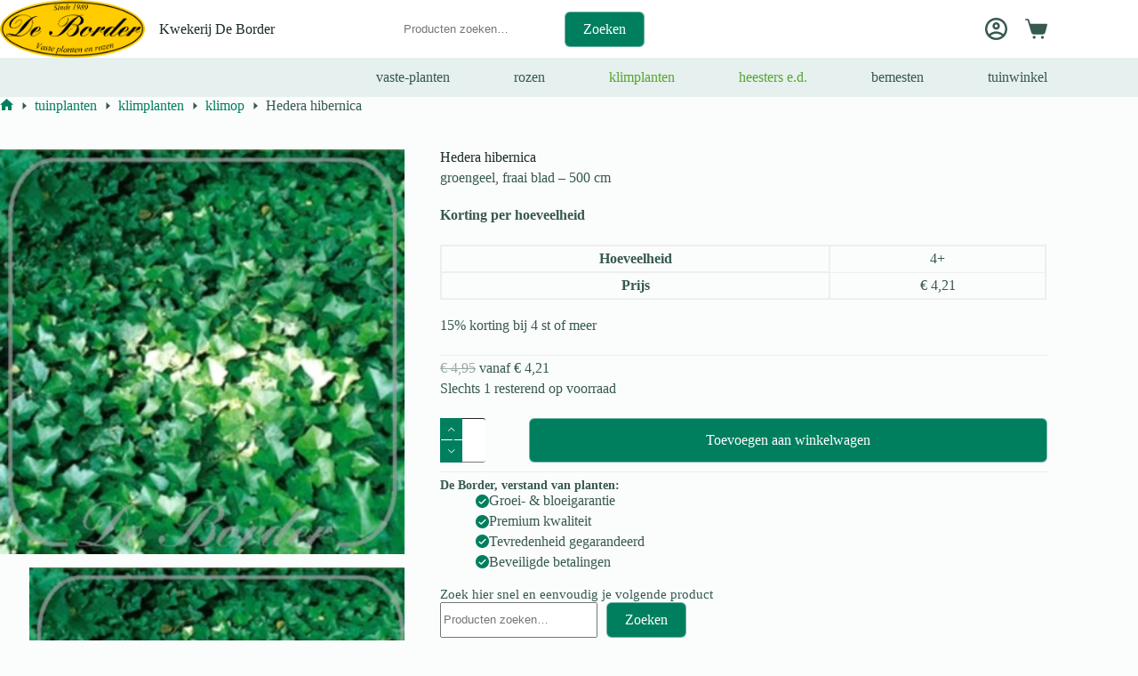

--- FILE ---
content_type: text/html; charset=UTF-8
request_url: https://border.nl/product/hedera-hibernica/
body_size: 25227
content:
<!doctype html>
<html lang="nl-NL">
<head>
	
	<meta charset="UTF-8">
	<meta name="viewport" content="width=device-width, initial-scale=1, maximum-scale=5, viewport-fit=cover">
	<link rel="profile" href="https://gmpg.org/xfn/11">

	<title>Hedera hibernica &#8211; Kwekerij De Border</title>
<meta name='robots' content='max-image-preview:large' />
<link rel='dns-prefetch' href='//checkout.buckaroo.nl' />
<link rel='dns-prefetch' href='//code.jquery.com' />
<link rel="alternate" type="application/rss+xml" title="Kwekerij De Border &raquo; feed" href="https://border.nl/feed/" />
<link rel="alternate" type="application/rss+xml" title="Kwekerij De Border &raquo; reacties feed" href="https://border.nl/comments/feed/" />
<link rel="alternate" title="oEmbed (JSON)" type="application/json+oembed" href="https://border.nl/wp-json/oembed/1.0/embed?url=https%3A%2F%2Fborder.nl%2Fproduct%2Fhedera-hibernica%2F" />
<link rel="alternate" title="oEmbed (XML)" type="text/xml+oembed" href="https://border.nl/wp-json/oembed/1.0/embed?url=https%3A%2F%2Fborder.nl%2Fproduct%2Fhedera-hibernica%2F&#038;format=xml" />
<style id='wp-img-auto-sizes-contain-inline-css'>
img:is([sizes=auto i],[sizes^="auto," i]){contain-intrinsic-size:3000px 1500px}
/*# sourceURL=wp-img-auto-sizes-contain-inline-css */
</style>
<link rel='stylesheet' id='blocksy-dynamic-global-css' href='https://border.nl/wp-content/uploads/blocksy/css/global.css?ver=43965' media='all' />
<link rel='stylesheet' id='wp-block-library-css' href='https://border.nl/wp-includes/css/dist/block-library/style.min.css?ver=6.9' media='all' />
<link rel='stylesheet' id='wc-blocks-style-css' href='https://border.nl/wp-content/plugins/woocommerce/assets/client/blocks/wc-blocks.css?ver=wc-10.4.3' media='all' />
<link rel='stylesheet' id='ion.range-slider-css' href='https://border.nl/wp-content/plugins/yith-woocommerce-ajax-product-filter-premium/assets/css/ion.range-slider.css?ver=2.3.1' media='all' />
<link rel='stylesheet' id='yith-wcan-shortcodes-css' href='https://border.nl/wp-content/plugins/yith-woocommerce-ajax-product-filter-premium/assets/css/shortcodes.css?ver=5.17.0' media='all' />
<style id='yith-wcan-shortcodes-inline-css'>
:root{
	--yith-wcan-filters_colors_titles: #333333;
	--yith-wcan-filters_colors_background: #FFFFFF;
	--yith-wcan-filters_colors_accent: rgb(0,127,95);
	--yith-wcan-filters_colors_accent_r: 0;
	--yith-wcan-filters_colors_accent_g: 127;
	--yith-wcan-filters_colors_accent_b: 95;
	--yith-wcan-color_swatches_border_radius: 100%;
	--yith-wcan-color_swatches_size: 25px;
	--yith-wcan-labels_style_background: #FFFFFF;
	--yith-wcan-labels_style_background_hover: rgb(0,127,95);
	--yith-wcan-labels_style_background_active: rgb(0,127,95);
	--yith-wcan-labels_style_text: #434343;
	--yith-wcan-labels_style_text_hover: #FFFFFF;
	--yith-wcan-labels_style_text_active: #FFFFFF;
	--yith-wcan-anchors_style_text: #434343;
	--yith-wcan-anchors_style_text_hover: rgb(0,127,95);
	--yith-wcan-anchors_style_text_active: rgb(0,127,95);
}
/*# sourceURL=yith-wcan-shortcodes-inline-css */
</style>
<style id='global-styles-inline-css'>
:root{--wp--preset--aspect-ratio--square: 1;--wp--preset--aspect-ratio--4-3: 4/3;--wp--preset--aspect-ratio--3-4: 3/4;--wp--preset--aspect-ratio--3-2: 3/2;--wp--preset--aspect-ratio--2-3: 2/3;--wp--preset--aspect-ratio--16-9: 16/9;--wp--preset--aspect-ratio--9-16: 9/16;--wp--preset--color--black: #000000;--wp--preset--color--cyan-bluish-gray: #abb8c3;--wp--preset--color--white: #ffffff;--wp--preset--color--pale-pink: #f78da7;--wp--preset--color--vivid-red: #cf2e2e;--wp--preset--color--luminous-vivid-orange: #ff6900;--wp--preset--color--luminous-vivid-amber: #fcb900;--wp--preset--color--light-green-cyan: #7bdcb5;--wp--preset--color--vivid-green-cyan: #00d084;--wp--preset--color--pale-cyan-blue: #8ed1fc;--wp--preset--color--vivid-cyan-blue: #0693e3;--wp--preset--color--vivid-purple: #9b51e0;--wp--preset--color--palette-color-1: var(--theme-palette-color-1, #007f5f);--wp--preset--color--palette-color-2: var(--theme-palette-color-2, #55a630);--wp--preset--color--palette-color-3: var(--theme-palette-color-3, #365951);--wp--preset--color--palette-color-4: var(--theme-palette-color-4, #192c27);--wp--preset--color--palette-color-5: var(--theme-palette-color-5, #E6F0EE);--wp--preset--color--palette-color-6: var(--theme-palette-color-6, #F2F7F6);--wp--preset--color--palette-color-7: var(--theme-palette-color-7, #FBFCFC);--wp--preset--color--palette-color-8: var(--theme-palette-color-8, #ffffff);--wp--preset--gradient--vivid-cyan-blue-to-vivid-purple: linear-gradient(135deg,rgb(6,147,227) 0%,rgb(155,81,224) 100%);--wp--preset--gradient--light-green-cyan-to-vivid-green-cyan: linear-gradient(135deg,rgb(122,220,180) 0%,rgb(0,208,130) 100%);--wp--preset--gradient--luminous-vivid-amber-to-luminous-vivid-orange: linear-gradient(135deg,rgb(252,185,0) 0%,rgb(255,105,0) 100%);--wp--preset--gradient--luminous-vivid-orange-to-vivid-red: linear-gradient(135deg,rgb(255,105,0) 0%,rgb(207,46,46) 100%);--wp--preset--gradient--very-light-gray-to-cyan-bluish-gray: linear-gradient(135deg,rgb(238,238,238) 0%,rgb(169,184,195) 100%);--wp--preset--gradient--cool-to-warm-spectrum: linear-gradient(135deg,rgb(74,234,220) 0%,rgb(151,120,209) 20%,rgb(207,42,186) 40%,rgb(238,44,130) 60%,rgb(251,105,98) 80%,rgb(254,248,76) 100%);--wp--preset--gradient--blush-light-purple: linear-gradient(135deg,rgb(255,206,236) 0%,rgb(152,150,240) 100%);--wp--preset--gradient--blush-bordeaux: linear-gradient(135deg,rgb(254,205,165) 0%,rgb(254,45,45) 50%,rgb(107,0,62) 100%);--wp--preset--gradient--luminous-dusk: linear-gradient(135deg,rgb(255,203,112) 0%,rgb(199,81,192) 50%,rgb(65,88,208) 100%);--wp--preset--gradient--pale-ocean: linear-gradient(135deg,rgb(255,245,203) 0%,rgb(182,227,212) 50%,rgb(51,167,181) 100%);--wp--preset--gradient--electric-grass: linear-gradient(135deg,rgb(202,248,128) 0%,rgb(113,206,126) 100%);--wp--preset--gradient--midnight: linear-gradient(135deg,rgb(2,3,129) 0%,rgb(40,116,252) 100%);--wp--preset--gradient--juicy-peach: linear-gradient(to right, #ffecd2 0%, #fcb69f 100%);--wp--preset--gradient--young-passion: linear-gradient(to right, #ff8177 0%, #ff867a 0%, #ff8c7f 21%, #f99185 52%, #cf556c 78%, #b12a5b 100%);--wp--preset--gradient--true-sunset: linear-gradient(to right, #fa709a 0%, #fee140 100%);--wp--preset--gradient--morpheus-den: linear-gradient(to top, #30cfd0 0%, #330867 100%);--wp--preset--gradient--plum-plate: linear-gradient(135deg, #667eea 0%, #764ba2 100%);--wp--preset--gradient--aqua-splash: linear-gradient(15deg, #13547a 0%, #80d0c7 100%);--wp--preset--gradient--love-kiss: linear-gradient(to top, #ff0844 0%, #ffb199 100%);--wp--preset--gradient--new-retrowave: linear-gradient(to top, #3b41c5 0%, #a981bb 49%, #ffc8a9 100%);--wp--preset--gradient--plum-bath: linear-gradient(to top, #cc208e 0%, #6713d2 100%);--wp--preset--gradient--high-flight: linear-gradient(to right, #0acffe 0%, #495aff 100%);--wp--preset--gradient--teen-party: linear-gradient(-225deg, #FF057C 0%, #8D0B93 50%, #321575 100%);--wp--preset--gradient--fabled-sunset: linear-gradient(-225deg, #231557 0%, #44107A 29%, #FF1361 67%, #FFF800 100%);--wp--preset--gradient--arielle-smile: radial-gradient(circle 248px at center, #16d9e3 0%, #30c7ec 47%, #46aef7 100%);--wp--preset--gradient--itmeo-branding: linear-gradient(180deg, #2af598 0%, #009efd 100%);--wp--preset--gradient--deep-blue: linear-gradient(to right, #6a11cb 0%, #2575fc 100%);--wp--preset--gradient--strong-bliss: linear-gradient(to right, #f78ca0 0%, #f9748f 19%, #fd868c 60%, #fe9a8b 100%);--wp--preset--gradient--sweet-period: linear-gradient(to top, #3f51b1 0%, #5a55ae 13%, #7b5fac 25%, #8f6aae 38%, #a86aa4 50%, #cc6b8e 62%, #f18271 75%, #f3a469 87%, #f7c978 100%);--wp--preset--gradient--purple-division: linear-gradient(to top, #7028e4 0%, #e5b2ca 100%);--wp--preset--gradient--cold-evening: linear-gradient(to top, #0c3483 0%, #a2b6df 100%, #6b8cce 100%, #a2b6df 100%);--wp--preset--gradient--mountain-rock: linear-gradient(to right, #868f96 0%, #596164 100%);--wp--preset--gradient--desert-hump: linear-gradient(to top, #c79081 0%, #dfa579 100%);--wp--preset--gradient--ethernal-constance: linear-gradient(to top, #09203f 0%, #537895 100%);--wp--preset--gradient--happy-memories: linear-gradient(-60deg, #ff5858 0%, #f09819 100%);--wp--preset--gradient--grown-early: linear-gradient(to top, #0ba360 0%, #3cba92 100%);--wp--preset--gradient--morning-salad: linear-gradient(-225deg, #B7F8DB 0%, #50A7C2 100%);--wp--preset--gradient--night-call: linear-gradient(-225deg, #AC32E4 0%, #7918F2 48%, #4801FF 100%);--wp--preset--gradient--mind-crawl: linear-gradient(-225deg, #473B7B 0%, #3584A7 51%, #30D2BE 100%);--wp--preset--gradient--angel-care: linear-gradient(-225deg, #FFE29F 0%, #FFA99F 48%, #FF719A 100%);--wp--preset--gradient--juicy-cake: linear-gradient(to top, #e14fad 0%, #f9d423 100%);--wp--preset--gradient--rich-metal: linear-gradient(to right, #d7d2cc 0%, #304352 100%);--wp--preset--gradient--mole-hall: linear-gradient(-20deg, #616161 0%, #9bc5c3 100%);--wp--preset--gradient--cloudy-knoxville: linear-gradient(120deg, #fdfbfb 0%, #ebedee 100%);--wp--preset--gradient--soft-grass: linear-gradient(to top, #c1dfc4 0%, #deecdd 100%);--wp--preset--gradient--saint-petersburg: linear-gradient(135deg, #f5f7fa 0%, #c3cfe2 100%);--wp--preset--gradient--everlasting-sky: linear-gradient(135deg, #fdfcfb 0%, #e2d1c3 100%);--wp--preset--gradient--kind-steel: linear-gradient(-20deg, #e9defa 0%, #fbfcdb 100%);--wp--preset--gradient--over-sun: linear-gradient(60deg, #abecd6 0%, #fbed96 100%);--wp--preset--gradient--premium-white: linear-gradient(to top, #d5d4d0 0%, #d5d4d0 1%, #eeeeec 31%, #efeeec 75%, #e9e9e7 100%);--wp--preset--gradient--clean-mirror: linear-gradient(45deg, #93a5cf 0%, #e4efe9 100%);--wp--preset--gradient--wild-apple: linear-gradient(to top, #d299c2 0%, #fef9d7 100%);--wp--preset--gradient--snow-again: linear-gradient(to top, #e6e9f0 0%, #eef1f5 100%);--wp--preset--gradient--confident-cloud: linear-gradient(to top, #dad4ec 0%, #dad4ec 1%, #f3e7e9 100%);--wp--preset--gradient--glass-water: linear-gradient(to top, #dfe9f3 0%, white 100%);--wp--preset--gradient--perfect-white: linear-gradient(-225deg, #E3FDF5 0%, #FFE6FA 100%);--wp--preset--font-size--small: 13px;--wp--preset--font-size--medium: 20px;--wp--preset--font-size--large: clamp(22px, 1.375rem + ((1vw - 3.2px) * 0.625), 30px);--wp--preset--font-size--x-large: clamp(30px, 1.875rem + ((1vw - 3.2px) * 1.563), 50px);--wp--preset--font-size--xx-large: clamp(45px, 2.813rem + ((1vw - 3.2px) * 2.734), 80px);--wp--preset--spacing--20: 0.44rem;--wp--preset--spacing--30: 0.67rem;--wp--preset--spacing--40: 1rem;--wp--preset--spacing--50: 1.5rem;--wp--preset--spacing--60: 2.25rem;--wp--preset--spacing--70: 3.38rem;--wp--preset--spacing--80: 5.06rem;--wp--preset--shadow--natural: 6px 6px 9px rgba(0, 0, 0, 0.2);--wp--preset--shadow--deep: 12px 12px 50px rgba(0, 0, 0, 0.4);--wp--preset--shadow--sharp: 6px 6px 0px rgba(0, 0, 0, 0.2);--wp--preset--shadow--outlined: 6px 6px 0px -3px rgb(255, 255, 255), 6px 6px rgb(0, 0, 0);--wp--preset--shadow--crisp: 6px 6px 0px rgb(0, 0, 0);}:root { --wp--style--global--content-size: var(--theme-block-max-width);--wp--style--global--wide-size: var(--theme-block-wide-max-width); }:where(body) { margin: 0; }.wp-site-blocks > .alignleft { float: left; margin-right: 2em; }.wp-site-blocks > .alignright { float: right; margin-left: 2em; }.wp-site-blocks > .aligncenter { justify-content: center; margin-left: auto; margin-right: auto; }:where(.wp-site-blocks) > * { margin-block-start: var(--theme-content-spacing); margin-block-end: 0; }:where(.wp-site-blocks) > :first-child { margin-block-start: 0; }:where(.wp-site-blocks) > :last-child { margin-block-end: 0; }:root { --wp--style--block-gap: var(--theme-content-spacing); }:root :where(.is-layout-flow) > :first-child{margin-block-start: 0;}:root :where(.is-layout-flow) > :last-child{margin-block-end: 0;}:root :where(.is-layout-flow) > *{margin-block-start: var(--theme-content-spacing);margin-block-end: 0;}:root :where(.is-layout-constrained) > :first-child{margin-block-start: 0;}:root :where(.is-layout-constrained) > :last-child{margin-block-end: 0;}:root :where(.is-layout-constrained) > *{margin-block-start: var(--theme-content-spacing);margin-block-end: 0;}:root :where(.is-layout-flex){gap: var(--theme-content-spacing);}:root :where(.is-layout-grid){gap: var(--theme-content-spacing);}.is-layout-flow > .alignleft{float: left;margin-inline-start: 0;margin-inline-end: 2em;}.is-layout-flow > .alignright{float: right;margin-inline-start: 2em;margin-inline-end: 0;}.is-layout-flow > .aligncenter{margin-left: auto !important;margin-right: auto !important;}.is-layout-constrained > .alignleft{float: left;margin-inline-start: 0;margin-inline-end: 2em;}.is-layout-constrained > .alignright{float: right;margin-inline-start: 2em;margin-inline-end: 0;}.is-layout-constrained > .aligncenter{margin-left: auto !important;margin-right: auto !important;}.is-layout-constrained > :where(:not(.alignleft):not(.alignright):not(.alignfull)){max-width: var(--wp--style--global--content-size);margin-left: auto !important;margin-right: auto !important;}.is-layout-constrained > .alignwide{max-width: var(--wp--style--global--wide-size);}body .is-layout-flex{display: flex;}.is-layout-flex{flex-wrap: wrap;align-items: center;}.is-layout-flex > :is(*, div){margin: 0;}body .is-layout-grid{display: grid;}.is-layout-grid > :is(*, div){margin: 0;}body{padding-top: 0px;padding-right: 0px;padding-bottom: 0px;padding-left: 0px;}:root :where(.wp-element-button, .wp-block-button__link){font-style: inherit;font-weight: inherit;letter-spacing: inherit;text-transform: inherit;}.has-black-color{color: var(--wp--preset--color--black) !important;}.has-cyan-bluish-gray-color{color: var(--wp--preset--color--cyan-bluish-gray) !important;}.has-white-color{color: var(--wp--preset--color--white) !important;}.has-pale-pink-color{color: var(--wp--preset--color--pale-pink) !important;}.has-vivid-red-color{color: var(--wp--preset--color--vivid-red) !important;}.has-luminous-vivid-orange-color{color: var(--wp--preset--color--luminous-vivid-orange) !important;}.has-luminous-vivid-amber-color{color: var(--wp--preset--color--luminous-vivid-amber) !important;}.has-light-green-cyan-color{color: var(--wp--preset--color--light-green-cyan) !important;}.has-vivid-green-cyan-color{color: var(--wp--preset--color--vivid-green-cyan) !important;}.has-pale-cyan-blue-color{color: var(--wp--preset--color--pale-cyan-blue) !important;}.has-vivid-cyan-blue-color{color: var(--wp--preset--color--vivid-cyan-blue) !important;}.has-vivid-purple-color{color: var(--wp--preset--color--vivid-purple) !important;}.has-palette-color-1-color{color: var(--wp--preset--color--palette-color-1) !important;}.has-palette-color-2-color{color: var(--wp--preset--color--palette-color-2) !important;}.has-palette-color-3-color{color: var(--wp--preset--color--palette-color-3) !important;}.has-palette-color-4-color{color: var(--wp--preset--color--palette-color-4) !important;}.has-palette-color-5-color{color: var(--wp--preset--color--palette-color-5) !important;}.has-palette-color-6-color{color: var(--wp--preset--color--palette-color-6) !important;}.has-palette-color-7-color{color: var(--wp--preset--color--palette-color-7) !important;}.has-palette-color-8-color{color: var(--wp--preset--color--palette-color-8) !important;}.has-black-background-color{background-color: var(--wp--preset--color--black) !important;}.has-cyan-bluish-gray-background-color{background-color: var(--wp--preset--color--cyan-bluish-gray) !important;}.has-white-background-color{background-color: var(--wp--preset--color--white) !important;}.has-pale-pink-background-color{background-color: var(--wp--preset--color--pale-pink) !important;}.has-vivid-red-background-color{background-color: var(--wp--preset--color--vivid-red) !important;}.has-luminous-vivid-orange-background-color{background-color: var(--wp--preset--color--luminous-vivid-orange) !important;}.has-luminous-vivid-amber-background-color{background-color: var(--wp--preset--color--luminous-vivid-amber) !important;}.has-light-green-cyan-background-color{background-color: var(--wp--preset--color--light-green-cyan) !important;}.has-vivid-green-cyan-background-color{background-color: var(--wp--preset--color--vivid-green-cyan) !important;}.has-pale-cyan-blue-background-color{background-color: var(--wp--preset--color--pale-cyan-blue) !important;}.has-vivid-cyan-blue-background-color{background-color: var(--wp--preset--color--vivid-cyan-blue) !important;}.has-vivid-purple-background-color{background-color: var(--wp--preset--color--vivid-purple) !important;}.has-palette-color-1-background-color{background-color: var(--wp--preset--color--palette-color-1) !important;}.has-palette-color-2-background-color{background-color: var(--wp--preset--color--palette-color-2) !important;}.has-palette-color-3-background-color{background-color: var(--wp--preset--color--palette-color-3) !important;}.has-palette-color-4-background-color{background-color: var(--wp--preset--color--palette-color-4) !important;}.has-palette-color-5-background-color{background-color: var(--wp--preset--color--palette-color-5) !important;}.has-palette-color-6-background-color{background-color: var(--wp--preset--color--palette-color-6) !important;}.has-palette-color-7-background-color{background-color: var(--wp--preset--color--palette-color-7) !important;}.has-palette-color-8-background-color{background-color: var(--wp--preset--color--palette-color-8) !important;}.has-black-border-color{border-color: var(--wp--preset--color--black) !important;}.has-cyan-bluish-gray-border-color{border-color: var(--wp--preset--color--cyan-bluish-gray) !important;}.has-white-border-color{border-color: var(--wp--preset--color--white) !important;}.has-pale-pink-border-color{border-color: var(--wp--preset--color--pale-pink) !important;}.has-vivid-red-border-color{border-color: var(--wp--preset--color--vivid-red) !important;}.has-luminous-vivid-orange-border-color{border-color: var(--wp--preset--color--luminous-vivid-orange) !important;}.has-luminous-vivid-amber-border-color{border-color: var(--wp--preset--color--luminous-vivid-amber) !important;}.has-light-green-cyan-border-color{border-color: var(--wp--preset--color--light-green-cyan) !important;}.has-vivid-green-cyan-border-color{border-color: var(--wp--preset--color--vivid-green-cyan) !important;}.has-pale-cyan-blue-border-color{border-color: var(--wp--preset--color--pale-cyan-blue) !important;}.has-vivid-cyan-blue-border-color{border-color: var(--wp--preset--color--vivid-cyan-blue) !important;}.has-vivid-purple-border-color{border-color: var(--wp--preset--color--vivid-purple) !important;}.has-palette-color-1-border-color{border-color: var(--wp--preset--color--palette-color-1) !important;}.has-palette-color-2-border-color{border-color: var(--wp--preset--color--palette-color-2) !important;}.has-palette-color-3-border-color{border-color: var(--wp--preset--color--palette-color-3) !important;}.has-palette-color-4-border-color{border-color: var(--wp--preset--color--palette-color-4) !important;}.has-palette-color-5-border-color{border-color: var(--wp--preset--color--palette-color-5) !important;}.has-palette-color-6-border-color{border-color: var(--wp--preset--color--palette-color-6) !important;}.has-palette-color-7-border-color{border-color: var(--wp--preset--color--palette-color-7) !important;}.has-palette-color-8-border-color{border-color: var(--wp--preset--color--palette-color-8) !important;}.has-vivid-cyan-blue-to-vivid-purple-gradient-background{background: var(--wp--preset--gradient--vivid-cyan-blue-to-vivid-purple) !important;}.has-light-green-cyan-to-vivid-green-cyan-gradient-background{background: var(--wp--preset--gradient--light-green-cyan-to-vivid-green-cyan) !important;}.has-luminous-vivid-amber-to-luminous-vivid-orange-gradient-background{background: var(--wp--preset--gradient--luminous-vivid-amber-to-luminous-vivid-orange) !important;}.has-luminous-vivid-orange-to-vivid-red-gradient-background{background: var(--wp--preset--gradient--luminous-vivid-orange-to-vivid-red) !important;}.has-very-light-gray-to-cyan-bluish-gray-gradient-background{background: var(--wp--preset--gradient--very-light-gray-to-cyan-bluish-gray) !important;}.has-cool-to-warm-spectrum-gradient-background{background: var(--wp--preset--gradient--cool-to-warm-spectrum) !important;}.has-blush-light-purple-gradient-background{background: var(--wp--preset--gradient--blush-light-purple) !important;}.has-blush-bordeaux-gradient-background{background: var(--wp--preset--gradient--blush-bordeaux) !important;}.has-luminous-dusk-gradient-background{background: var(--wp--preset--gradient--luminous-dusk) !important;}.has-pale-ocean-gradient-background{background: var(--wp--preset--gradient--pale-ocean) !important;}.has-electric-grass-gradient-background{background: var(--wp--preset--gradient--electric-grass) !important;}.has-midnight-gradient-background{background: var(--wp--preset--gradient--midnight) !important;}.has-juicy-peach-gradient-background{background: var(--wp--preset--gradient--juicy-peach) !important;}.has-young-passion-gradient-background{background: var(--wp--preset--gradient--young-passion) !important;}.has-true-sunset-gradient-background{background: var(--wp--preset--gradient--true-sunset) !important;}.has-morpheus-den-gradient-background{background: var(--wp--preset--gradient--morpheus-den) !important;}.has-plum-plate-gradient-background{background: var(--wp--preset--gradient--plum-plate) !important;}.has-aqua-splash-gradient-background{background: var(--wp--preset--gradient--aqua-splash) !important;}.has-love-kiss-gradient-background{background: var(--wp--preset--gradient--love-kiss) !important;}.has-new-retrowave-gradient-background{background: var(--wp--preset--gradient--new-retrowave) !important;}.has-plum-bath-gradient-background{background: var(--wp--preset--gradient--plum-bath) !important;}.has-high-flight-gradient-background{background: var(--wp--preset--gradient--high-flight) !important;}.has-teen-party-gradient-background{background: var(--wp--preset--gradient--teen-party) !important;}.has-fabled-sunset-gradient-background{background: var(--wp--preset--gradient--fabled-sunset) !important;}.has-arielle-smile-gradient-background{background: var(--wp--preset--gradient--arielle-smile) !important;}.has-itmeo-branding-gradient-background{background: var(--wp--preset--gradient--itmeo-branding) !important;}.has-deep-blue-gradient-background{background: var(--wp--preset--gradient--deep-blue) !important;}.has-strong-bliss-gradient-background{background: var(--wp--preset--gradient--strong-bliss) !important;}.has-sweet-period-gradient-background{background: var(--wp--preset--gradient--sweet-period) !important;}.has-purple-division-gradient-background{background: var(--wp--preset--gradient--purple-division) !important;}.has-cold-evening-gradient-background{background: var(--wp--preset--gradient--cold-evening) !important;}.has-mountain-rock-gradient-background{background: var(--wp--preset--gradient--mountain-rock) !important;}.has-desert-hump-gradient-background{background: var(--wp--preset--gradient--desert-hump) !important;}.has-ethernal-constance-gradient-background{background: var(--wp--preset--gradient--ethernal-constance) !important;}.has-happy-memories-gradient-background{background: var(--wp--preset--gradient--happy-memories) !important;}.has-grown-early-gradient-background{background: var(--wp--preset--gradient--grown-early) !important;}.has-morning-salad-gradient-background{background: var(--wp--preset--gradient--morning-salad) !important;}.has-night-call-gradient-background{background: var(--wp--preset--gradient--night-call) !important;}.has-mind-crawl-gradient-background{background: var(--wp--preset--gradient--mind-crawl) !important;}.has-angel-care-gradient-background{background: var(--wp--preset--gradient--angel-care) !important;}.has-juicy-cake-gradient-background{background: var(--wp--preset--gradient--juicy-cake) !important;}.has-rich-metal-gradient-background{background: var(--wp--preset--gradient--rich-metal) !important;}.has-mole-hall-gradient-background{background: var(--wp--preset--gradient--mole-hall) !important;}.has-cloudy-knoxville-gradient-background{background: var(--wp--preset--gradient--cloudy-knoxville) !important;}.has-soft-grass-gradient-background{background: var(--wp--preset--gradient--soft-grass) !important;}.has-saint-petersburg-gradient-background{background: var(--wp--preset--gradient--saint-petersburg) !important;}.has-everlasting-sky-gradient-background{background: var(--wp--preset--gradient--everlasting-sky) !important;}.has-kind-steel-gradient-background{background: var(--wp--preset--gradient--kind-steel) !important;}.has-over-sun-gradient-background{background: var(--wp--preset--gradient--over-sun) !important;}.has-premium-white-gradient-background{background: var(--wp--preset--gradient--premium-white) !important;}.has-clean-mirror-gradient-background{background: var(--wp--preset--gradient--clean-mirror) !important;}.has-wild-apple-gradient-background{background: var(--wp--preset--gradient--wild-apple) !important;}.has-snow-again-gradient-background{background: var(--wp--preset--gradient--snow-again) !important;}.has-confident-cloud-gradient-background{background: var(--wp--preset--gradient--confident-cloud) !important;}.has-glass-water-gradient-background{background: var(--wp--preset--gradient--glass-water) !important;}.has-perfect-white-gradient-background{background: var(--wp--preset--gradient--perfect-white) !important;}.has-small-font-size{font-size: var(--wp--preset--font-size--small) !important;}.has-medium-font-size{font-size: var(--wp--preset--font-size--medium) !important;}.has-large-font-size{font-size: var(--wp--preset--font-size--large) !important;}.has-x-large-font-size{font-size: var(--wp--preset--font-size--x-large) !important;}.has-xx-large-font-size{font-size: var(--wp--preset--font-size--xx-large) !important;}
:root :where(.wp-block-pullquote){font-size: clamp(0.984em, 0.984rem + ((1vw - 0.2em) * 0.645), 1.5em);line-height: 1.6;}
/*# sourceURL=global-styles-inline-css */
</style>
<link rel='stylesheet' id='ct-main-styles-css' href='https://border.nl/wp-content/themes/blocksy/static/bundle/main.min.css?ver=2.1.23' media='all' />
<link rel='stylesheet' id='blocksy-pro-popup-styles-css' href='https://border.nl/wp-content/plugins/blocksy-companion-pro/framework/premium/static/bundle/popups.min.css?ver=2.1.25' media='all' />
<link rel='stylesheet' id='conditional-extra-fees-woocommerce-css' href='https://border.nl/wp-content/plugins/conditional-extra-fees-for-woocommerce-pro/public/css/conditional-fees-rule-woocommerce-public.css?ver=1.0.31.13' media='all' />
<link rel='stylesheet' id='parcelpro-css' href='https://border.nl/wp-content/plugins/woo-parcel-pro/public/css/parcelpro-public.css?ver=1.9.0' media='all' />
<style id='woocommerce-inline-inline-css'>
.woocommerce form .form-row .required { visibility: visible; }
/*# sourceURL=woocommerce-inline-inline-css */
</style>
<link rel='stylesheet' id='buckaroo-custom-styles-css' href='https://border.nl/wp-content/plugins/wc-buckaroo-bpe-gateway/library/css/buckaroo-custom.css?ver=4.6.1' media='all' />
<link rel='stylesheet' id='ywgc-frontend-css' href='https://border.nl/wp-content/plugins/yith-woocommerce-gift-cards-premium/assets/css/ywgc-frontend.css?ver=4.30.1' media='all' />
<style id='ywgc-frontend-inline-css'>

					#give-as-present,
					.yith_wc_gift_this_product_shop_page_class {
						background-color: #ffffff !important;
						color:#448A85 !important;
					}
					#give-as-present:hover,
					.yith_wc_gift_this_product_shop_page_class:hover {
						background-color:#ffffff !important;
						color:#1A4E43 !important;
					}
					#ywgc-cancel-gift-card {
						background-color:#ffffff;
						color:#448A85;
					}
					#ywgc-cancel-gift-card:hover {
						background-color:#ffffff;
						color:#1A4E43;
					}
				
					.ywgc_apply_gift_card_button{
						background-color:#448a85 !important;
						color:#ffffff!important;
					}
					.ywgc_apply_gift_card_button:hover{
						background-color:#4ac4aa!important;
						color:#ffffff!important;
					}
				
					.ywgc_enter_code{
						background-color:rgb(233,230,230);
						color:#000000;
					}
					.ywgc_enter_code:hover{
						background-color:rgb(233,230,230);
						color: #000000;
					}
				
					.gift-cards-list button{
						border: 1px solid #000000;
					}
					.selected_image_parent{
						outline: 2px dashed #000000 !important;
						outline-offset: -2px;
					}
					.ywgc-preset-image.selected_image_parent:after{
						background-color: #000000;
					}
					.selected_button{
						background-color: #000000 !important;
						color: white !important;
					}
					.selected_button .ywgc-manual-currency-symbol{
						background-color: #000000 !important;
						color: white !important;
					}
					.selected_button #ywgc-manual-amount{
						background-color: #000000 !important;
						color: white !important;
					}
					.ywgc-on-sale-text{
						color:#000000;
					}
					.ywgc-choose-image.ywgc-choose-template:hover{
						background: rgba(0, 0, 0, 0.9);
					}
					.ywgc-choose-image.ywgc-choose-template{
						background: rgba(0, 0, 0, 0.8);
					}
					.ywgc-form-preview-separator{
						background-color: #000000;
					}
					.ywgc-form-preview-amount{
						color: #000000;
					}
					.ywgc-manual-amount-container, .ywgc-normal-border{
						border: 1px solid #000000;
					}
					.ywgc-template-categories a:hover,
					.ywgc-template-categories a.ywgc-category-selected{
						color: #000000;
					}
					.ywgc-design-list-modal .ywgc-preset-image:before {
						background-color: #000000;
					}
		   	
						#ywgc-manual-amount-div-wrapper{
					    	position: relative;
					    	height: 100%;
						}
						.ywgc-manual-currency-symbol {
							background: white;
							position: absolute;
							left: 8px;
							top: 14px;
							padding: 5px;
							pointer-events: none;
						}
						.ywgc-manual-currency-symbol.right {
							display: none;
						}
					
				#ui-datepicker-div.ywgc-date-picker .ui-datepicker-buttonpane.ui-widget-content button{
					background-color: #000000 !important;
				}
		   	
                .ywgc-design-list .ywgc-preset-image img, .ywgc-preset-image.ywgc-preset-image-view-all, .ywgc-preset-image.ywgc-custom-picture {
                    width: 150px;
                    height: 150px;
                }
            
                .yith-ywgc-gift-this-product-modal-content-wrapper .ywgc-design-list .ywgc-preset-image img,.yith-ywgc-gift-this-product-modal-content-wrapper .ywgc-preset-image.ywgc-preset-image-view-all, .yith-ywgc-gift-this-product-modal-content-wrapper .ywgc-preset-image.ywgc-custom-picture {
                    width: 105px;
                    height: 105px;
                }
            
/*# sourceURL=ywgc-frontend-inline-css */
</style>
<link rel='stylesheet' id='jquery-ui-css-css' href='//code.jquery.com/ui/1.11.4/themes/smoothness/jquery-ui.min.css?ver=1.11.4' media='all' />
<link rel='stylesheet' id='ywgc_popup_style_css-css' href='https://border.nl/wp-content/plugins/yith-woocommerce-gift-cards-premium/assets/css/ywgc-popup-style.css?ver=4.30.1' media='all' />
<link rel='stylesheet' id='ywgc-product-layout-2-css' href='https://border.nl/wp-content/plugins/yith-woocommerce-gift-cards-premium/assets/css/layouts/ywgc-product-layout-2.css?ver=4.30.1' media='all' />
<link rel='stylesheet' id='ywmmq-frontend-css' href='https://border.nl/wp-content/plugins/yith-woocommerce-minimum-maximum-quantity-premium/assets/css/frontend.min.css?ver=1.57.0' media='all' />
<link rel='stylesheet' id='ct-woocommerce-styles-css' href='https://border.nl/wp-content/themes/blocksy/static/bundle/woocommerce.min.css?ver=2.1.23' media='all' />
<link rel='stylesheet' id='ct-page-title-styles-css' href='https://border.nl/wp-content/themes/blocksy/static/bundle/page-title.min.css?ver=2.1.23' media='all' />
<link rel='stylesheet' id='ct-wpforms-styles-css' href='https://border.nl/wp-content/themes/blocksy/static/bundle/wpforms.min.css?ver=2.1.23' media='all' />
<link rel='stylesheet' id='ct-flexy-styles-css' href='https://border.nl/wp-content/themes/blocksy/static/bundle/flexy.min.css?ver=2.1.23' media='all' />
<link rel='stylesheet' id='ywdpd_owl-css' href='https://border.nl/wp-content/plugins/yith-woocommerce-dynamic-pricing-and-discounts-premium/assets/css/owl/owl.carousel.min.css?ver=4.26.0' media='all' />
<link rel='stylesheet' id='yith_ywdpd_frontend-css' href='https://border.nl/wp-content/plugins/yith-woocommerce-dynamic-pricing-and-discounts-premium/assets/css/frontend.css?ver=4.26.0' media='all' />
<link rel='stylesheet' id='yith-wcwtl-style-css' href='https://border.nl/wp-content/plugins/yith-woocommerce-waiting-list-premium/assets/css/yith-wcwtl-frontend.min.css?ver=3.29.0' media='all' />
<style id='yith-wcwtl-style-inline-css'>

		    .yith-wcwtl-output { background-color: #f9f9f9!important; padding: 40px 40px 40px 40px; border-radius: 15px;}
		    .yith-wcwtl-output.success, .yith-wcwtl-output.subscribed{ background-color: #f7fae2!important; color: #000000!important }
		    .yith-wcwtl-output .button{background:#a46497!important;color:#ffffff!important;}
			.yith-wcwtl-output .button:hover{background:#935386!important;color:#ffffff!important;}
			.yith-wcwtl-output .button.button-leave{background:#a46497!important;color:#ffffff!important;}
			.yith-wcwtl-output .button.button-leave:hover{background:#935386!important;color:#ffffff!important;}
			.yith-wcwtl-output .yith-wcwtl-error{ background-color: #f9f9f9!important; color: #AF2323!important; }
			.yith-wcwtl-output .yith-wcwtl-success #Group circle{ fill:#e4edc1 }
			.yith-wcwtl-output .yith-wcwtl-success #Group g{ fill: #a1c746 }
			
/*# sourceURL=yith-wcwtl-style-inline-css */
</style>
<link rel='stylesheet' id='blocksy-pro-divider-styles-css' href='https://border.nl/wp-content/plugins/blocksy-companion-pro/framework/premium/static/bundle/divider.min.css?ver=2.1.25' media='all' />
<link rel='stylesheet' id='blocksy-ext-mega-menu-styles-css' href='https://border.nl/wp-content/plugins/blocksy-companion-pro/framework/premium/extensions/mega-menu/static/bundle/main.min.css?ver=2.1.25' media='all' />
<link rel='stylesheet' id='blocksy-ext-shortcuts-styles-css' href='https://border.nl/wp-content/plugins/blocksy-companion-pro/framework/premium/extensions/shortcuts/static/bundle/main.min.css?ver=2.1.25' media='all' />
<link rel='stylesheet' id='blocksy-ext-woocommerce-extra-styles-css' href='https://border.nl/wp-content/plugins/blocksy-companion-pro/framework/premium/extensions/woocommerce-extra/static/bundle/main.min.css?ver=2.1.25' media='all' />
<link rel='stylesheet' id='blocksy-ext-woocommerce-extra-floating-cart-styles-css' href='https://border.nl/wp-content/plugins/blocksy-companion-pro/framework/premium/extensions/woocommerce-extra/static/bundle/floating-bar.min.css?ver=2.1.25' media='all' />
<link rel='stylesheet' id='blocksy-ext-woocommerce-extra-variation-swatches-styles-css' href='https://border.nl/wp-content/plugins/blocksy-companion-pro/framework/premium/extensions/woocommerce-extra/static/bundle/variation-swatches.min.css?ver=2.1.25' media='all' />
<link rel='stylesheet' id='blocksy-ext-woocommerce-extra-custom-badges-styles-css' href='https://border.nl/wp-content/plugins/blocksy-companion-pro/framework/premium/extensions/woocommerce-extra/static/bundle/custom-badges.min.css?ver=2.1.25' media='all' />
<link rel='stylesheet' id='blocksy-companion-header-account-styles-css' href='https://border.nl/wp-content/plugins/blocksy-companion-pro/static/bundle/header-account.min.css?ver=2.1.25' media='all' />
<script type="text/template" id="tmpl-variation-template">
	<div class="woocommerce-variation-description">{{{ data.variation.variation_description }}}</div>
	<div class="woocommerce-variation-price">{{{ data.variation.price_html }}}</div>
	<div class="woocommerce-variation-availability">{{{ data.variation.availability_html }}}</div>
</script>
<script type="text/template" id="tmpl-unavailable-variation-template">
	<p role="alert">Dit product is niet beschikbaar. Kies een andere combinatie.</p>
</script>
<script src="https://border.nl/wp-includes/js/jquery/jquery.min.js?ver=3.7.1" id="jquery-core-js"></script>
<script src="https://border.nl/wp-includes/js/jquery/jquery-migrate.min.js?ver=3.4.1" id="jquery-migrate-js"></script>
<script src="https://border.nl/wp-content/plugins/conditional-extra-fees-for-woocommerce-pro/public/js/conditional-fees-rule-woocommerce-public.js?ver=1.0.31.13" id="conditional-extra-fees-woocommerce-js"></script>
<script src="https://border.nl/wp-content/plugins/woo-parcel-pro/public/js/parcelpro-public.js?ver=1.9.0" id="parcelpro-js"></script>
<script src="https://border.nl/wp-content/plugins/woocommerce/assets/js/jquery-blockui/jquery.blockUI.min.js?ver=2.7.0-wc.10.4.3" id="wc-jquery-blockui-js" data-wp-strategy="defer"></script>
<script id="wc-add-to-cart-js-extra">
var wc_add_to_cart_params = {"ajax_url":"/wp-admin/admin-ajax.php","wc_ajax_url":"/?wc-ajax=%%endpoint%%","i18n_view_cart":"Bekijk winkelwagen","cart_url":"https://border.nl/winkelwagen/","is_cart":"","cart_redirect_after_add":"no"};
//# sourceURL=wc-add-to-cart-js-extra
</script>
<script src="https://border.nl/wp-content/plugins/woocommerce/assets/js/frontend/add-to-cart.min.js?ver=10.4.3" id="wc-add-to-cart-js" defer data-wp-strategy="defer"></script>
<script src="https://border.nl/wp-content/plugins/woocommerce/assets/js/zoom/jquery.zoom.min.js?ver=1.7.21-wc.10.4.3" id="wc-zoom-js" defer data-wp-strategy="defer"></script>
<script id="wc-single-product-js-extra">
var wc_single_product_params = {"i18n_required_rating_text":"Selecteer een waardering","i18n_rating_options":["1 van de 5 sterren","2 van de 5 sterren","3 van de 5 sterren","4 van de 5 sterren","5 van de 5 sterren"],"i18n_product_gallery_trigger_text":"Afbeeldinggalerij in volledig scherm bekijken","review_rating_required":"yes","flexslider":{"rtl":false,"animation":"slide","smoothHeight":true,"directionNav":false,"controlNav":"thumbnails","slideshow":false,"animationSpeed":500,"animationLoop":false,"allowOneSlide":false},"zoom_enabled":"1","zoom_options":[],"photoswipe_enabled":"","photoswipe_options":{"shareEl":false,"closeOnScroll":false,"history":false,"hideAnimationDuration":0,"showAnimationDuration":0},"flexslider_enabled":""};
//# sourceURL=wc-single-product-js-extra
</script>
<script src="https://border.nl/wp-content/plugins/woocommerce/assets/js/frontend/single-product.min.js?ver=10.4.3" id="wc-single-product-js" defer data-wp-strategy="defer"></script>
<script src="https://border.nl/wp-content/plugins/woocommerce/assets/js/js-cookie/js.cookie.min.js?ver=2.1.4-wc.10.4.3" id="wc-js-cookie-js" data-wp-strategy="defer"></script>
<script id="buckaroo_sdk-js-extra">
var buckaroo_global = {"ajax_url":"https://border.nl/","idin_i18n":{"general_error":"Something went wrong while processing your identification.","bank_required":"You need to select your bank!"},"payByBankLogos":{"ABNANL2A":"https://border.nl/wp-content/plugins/wc-buckaroo-bpe-gateway//library/buckaroo_images/ideal/abnamro.svg","ASNBNL21":"https://border.nl/wp-content/plugins/wc-buckaroo-bpe-gateway//library/buckaroo_images/ideal/asnbank.svg","INGBNL2A":"https://border.nl/wp-content/plugins/wc-buckaroo-bpe-gateway//library/buckaroo_images/ideal/ing.svg","RABONL2U":"https://border.nl/wp-content/plugins/wc-buckaroo-bpe-gateway//library/buckaroo_images/ideal/rabobank.svg","SNSBNL2A":"https://border.nl/wp-content/plugins/wc-buckaroo-bpe-gateway//library/buckaroo_images/ideal/sns.svg","RBRBNL21":"https://border.nl/wp-content/plugins/wc-buckaroo-bpe-gateway//library/buckaroo_images/ideal/regiobank.svg","KNABNL2H":"https://border.nl/wp-content/plugins/wc-buckaroo-bpe-gateway//library/buckaroo_images/ideal/knab.svg","NTSBDEB1":"https://border.nl/wp-content/plugins/wc-buckaroo-bpe-gateway//library/buckaroo_images/ideal/n26.svg"},"creditCardIssuers":[],"locale":"nl_NL"};
//# sourceURL=buckaroo_sdk-js-extra
</script>
<script src="https://checkout.buckaroo.nl/api/buckaroosdk/script?ver=4.6.1" id="buckaroo_sdk-js"></script>
<script src="https://border.nl/wp-includes/js/underscore.min.js?ver=1.13.7" id="underscore-js"></script>
<script id="wp-util-js-extra">
var _wpUtilSettings = {"ajax":{"url":"/wp-admin/admin-ajax.php"}};
//# sourceURL=wp-util-js-extra
</script>
<script src="https://border.nl/wp-includes/js/wp-util.min.js?ver=6.9" id="wp-util-js"></script>
<script id="wc-cart-fragments-js-extra">
var wc_cart_fragments_params = {"ajax_url":"/wp-admin/admin-ajax.php","wc_ajax_url":"/?wc-ajax=%%endpoint%%","cart_hash_key":"wc_cart_hash_869479cbb05313aea48908344f299d73","fragment_name":"wc_fragments_869479cbb05313aea48908344f299d73","request_timeout":"5000"};
//# sourceURL=wc-cart-fragments-js-extra
</script>
<script src="https://border.nl/wp-content/plugins/woocommerce/assets/js/frontend/cart-fragments.min.js?ver=10.4.3" id="wc-cart-fragments-js" defer data-wp-strategy="defer"></script>
<script id="wc-add-to-cart-variation-js-extra">
var wc_add_to_cart_variation_params = {"wc_ajax_url":"/?wc-ajax=%%endpoint%%","i18n_no_matching_variations_text":"Geen producten gevonden. Kies een andere combinatie.","i18n_make_a_selection_text":"Selecteer enkele productopties voordat je dit product aan je winkelwagen toevoegt.","i18n_unavailable_text":"Dit product is niet beschikbaar. Kies een andere combinatie.","i18n_reset_alert_text":"Je selectie is opnieuw ingesteld. Selecteer eerst product-opties alvorens dit product in de winkelmand te plaatsen."};
//# sourceURL=wc-add-to-cart-variation-js-extra
</script>
<script src="https://border.nl/wp-content/plugins/woocommerce/assets/js/frontend/add-to-cart-variation.min.js?ver=10.4.3" id="wc-add-to-cart-variation-js" defer data-wp-strategy="defer"></script>
<link rel="https://api.w.org/" href="https://border.nl/wp-json/" /><link rel="alternate" title="JSON" type="application/json" href="https://border.nl/wp-json/wp/v2/product/53747" /><link rel="EditURI" type="application/rsd+xml" title="RSD" href="https://border.nl/xmlrpc.php?rsd" />
<link rel="canonical" href="https://border.nl/product/hedera-hibernica/" />
<link rel='shortlink' href='https://border.nl/?p=53747' />
<noscript><link rel='stylesheet' href='https://border.nl/wp-content/themes/blocksy/static/bundle/no-scripts.min.css' type='text/css'></noscript>
	<noscript><style>.woocommerce-product-gallery{ opacity: 1 !important; }</style></noscript>
	<link rel="icon" href="https://border.nl/wp-content/uploads/favicon-b-80x80.jpg" sizes="32x32" />
<link rel="icon" href="https://border.nl/wp-content/uploads/favicon-b-350x350.jpg" sizes="192x192" />
<link rel="apple-touch-icon" href="https://border.nl/wp-content/uploads/favicon-b-350x350.jpg" />
<meta name="msapplication-TileImage" content="https://border.nl/wp-content/uploads/favicon-b-350x350.jpg" />
		<style id="wp-custom-css">
			.custom-cart-form {
    display: flex;
    align-items: stretch; /* Ensures both elements have the same height */
    gap: 8px;
    flex-wrap: nowrap;
    justify-content: center;
    width: 100%;
}

/* Ensures both the quantity and button take the same height */
.custom-cart-form .quantity {
    flex: 1;
    min-width: 100px;
    max-width: 100px;
    text-align: center;
    display: flex;
    align-items: center;
    justify-content: center;
    height: 48px; /* Force same height */
}

/* Fix for the add to cart button */
.custom-cart-form .custom-add-to-cart {
    flex: 2;
    display: flex;
    align-items: center;
    justify-content: center;
    height: 48px; /* Ensures same height as quantity selector */
    padding: 12px;
    background-color: #1a171b;
    border: none;
    cursor: pointer;
	max-width: 80px;
}

/* Ensures the SVG icon is centered */
.custom-cart-form .custom-add-to-cart svg {
    width: 24px;
    height: 24px;
    fill: #ffffff;
}

.variation-select {
	
	height: 48px;
}


.variations_form.cart.in_loop.initialized {
	display: none !important;
}

.entry-excerpt {
	display: -webkit-box;
  -webkit-line-clamp: 3;
  -webkit-box-orient: vertical;  
  overflow: hidden;
}

mark.count {
	display: none;
}

body.yith-wcan-preset-modal-open:after {
	background: transparent;
}

.yith-wcan-filters.filters-modal .main-modal-button {
	color: white;
	font-weight: bold;
}

.yith-wcan-filters-opener {
	padding: 5px;
	margin-top: 12px;
}

.entry-meta .posted-on { display: none; }		</style>
			</head>


<body class="wp-singular product-template-default single single-product postid-53747 wp-custom-logo wp-embed-responsive wp-theme-blocksy theme-blocksy woocommerce woocommerce-page woocommerce-no-js yith-wcan-pro filters-in-modal" data-link="type-2" data-prefix="product" data-header="type-1" data-footer="type-1:reveal" itemscope="itemscope" itemtype="https://schema.org/WebPage">

<a class="skip-link screen-reader-text" href="#main">Ga naar de inhoud</a><div class="ct-drawer-canvas" data-location="start"><div id="offcanvas" class="ct-panel ct-header" data-behaviour="right-side" role="dialog" aria-label="Offcanvas modal" inert=""><div class="ct-panel-inner">
		<div class="ct-panel-actions">
			
			<button class="ct-toggle-close" data-type="type-1" aria-label="Sluit lade">
				<svg class="ct-icon" width="12" height="12" viewBox="0 0 15 15"><path d="M1 15a1 1 0 01-.71-.29 1 1 0 010-1.41l5.8-5.8-5.8-5.8A1 1 0 011.7.29l5.8 5.8 5.8-5.8a1 1 0 011.41 1.41l-5.8 5.8 5.8 5.8a1 1 0 01-1.41 1.41l-5.8-5.8-5.8 5.8A1 1 0 011 15z"/></svg>
			</button>
		</div>
		<div class="ct-panel-content" data-device="desktop"><div class="ct-panel-content-inner"></div></div><div class="ct-panel-content" data-device="mobile"><div class="ct-panel-content-inner">
<nav
	class="mobile-menu menu-container"
	data-id="mobile-menu" data-interaction="click" data-toggle-type="type-2" data-submenu-dots="yes"	aria-label="mobile-25">

	<ul id="menu-mobile-25" class=""><li id="menu-item-52577" class="menu-item menu-item-type-taxonomy menu-item-object-product_cat menu-item-52577"><a href="https://border.nl/product-categorie/vaste-planten/" class="ct-menu-link">vaste-planten</a></li>
<li id="menu-item-52578" class="menu-item menu-item-type-taxonomy menu-item-object-product_cat menu-item-52578"><a href="https://border.nl/product-categorie/rozen/" class="ct-menu-link">rozen</a></li>
<li id="menu-item-86003" class="menu-item menu-item-type-taxonomy menu-item-object-product_cat current-product-ancestor current-menu-parent current-product-parent menu-item-86003"><a href="https://border.nl/product-categorie/tuinplanten/" class="ct-menu-link">tuinplanten</a></li>
<li id="menu-item-52579" class="menu-item menu-item-type-taxonomy menu-item-object-product_cat menu-item-52579"><a href="https://border.nl/product-categorie/tuinwinkel/" class="ct-menu-link">tuinwinkel</a></li>
<li id="menu-item-52575" class="menu-item menu-item-type-custom menu-item-object-custom menu-item-52575"><a href="https://border.nl/mijn-account/edit-account/" class="ct-menu-link">Accountgegevens</a></li>
<li id="menu-item-52574" class="menu-item menu-item-type-post_type menu-item-object-page menu-item-52574"><a href="https://border.nl/afrekenen-3/" class="ct-menu-link">Afrekenen</a></li>
</ul></nav>

<div class="ct-header-divider" data-id="divider"></div>
<div
	class="ct-header-cart"
	data-id="cart" data-cart="hide-empty">

	
<a class="ct-cart-item ct-offcanvas-trigger"
	href="#woo-cart-panel"
	data-label="right"
	>

	<span class="screen-reader-text">Winkelwagen</span><span class="ct-label ct-hidden-lg" data-price="yes"><span class="ct-amount"><span class="woocommerce-Price-amount amount"><bdi><span class="woocommerce-Price-currencySymbol">&euro;</span>&nbsp;0,00</bdi></span></span></span>
	<span class="ct-icon-container " aria-hidden="true">
		<span class="ct-dynamic-count-cart" data-count="0">0</span><svg aria-hidden="true" width="15" height="15" viewBox="0 0 15 15"><path d="M0.6,0.7C0.3,0.7,0,0.8,0,1.1s0.1,0.6,0.6,0.6l0,0h1c0.1,0,0.1,0.1,0.1,0.1L4.2,10c0.3,0.7,0.9,1.2,1.6,1.2H12c0.7,0,1.3-0.6,1.6-1.2L15,4.7c0.1-0.3-0.1-0.6-0.4-0.6h-0.1H3.6L2.8,1.7l0,0c0-0.7-0.6-1-1.2-1H0.6zM6.1,12.2c-0.6,0-1,0.6-1,1c0,0.4,0.6,1,1,1c0.4,0,1-0.6,1-1C7.2,12.8,6.7,12.2,6.1,12.2zM11.7,12.2c-0.6,0-1,0.6-1,1c0,0.4,0.6,1,1,1c0.6,0,1-0.6,1-1C12.7,12.8,12.3,12.2,11.7,12.2z"/></svg>	</span>
</a>

</div>
<div class="ct-header-divider" data-id="OapL5J"></div><div class="ct-header-account" data-id="account" data-state="out"><a href="#account-modal" class="ct-account-item" aria-label="Login" aria-controls="account-modal" data-label="left"><span class="ct-label ct-hidden-sm ct-hidden-md ct-hidden-lg" aria-hidden="true">Login</span><svg class="ct-icon" aria-hidden="true" width="15" height="15" viewBox="0 0 15 15"><path d="M7.5,0C3.4,0,0,3.4,0,7.5c0,1.7,0.5,3.2,1.5,4.5c1.4,1.9,3.6,3,6,3s4.6-1.1,6-3c1-1.3,1.5-2.9,1.5-4.5C15,3.4,11.6,0,7.5,0zM7.5,13.5c-1.4,0-2.8-0.5-3.8-1.4c1.1-0.9,2.4-1.4,3.8-1.4s2.8,0.5,3.8,1.4C10.3,13,8.9,13.5,7.5,13.5z M12.3,11c-1.3-1.1-3-1.8-4.8-1.8S4,9.9,2.7,11c-0.8-1-1.2-2.2-1.2-3.5c0-3.3,2.7-6,6-6s6,2.7,6,6C13.5,8.8,13.1,10,12.3,11zM7.5,3C6.1,3,5,4.1,5,5.5S6.1,8,7.5,8S10,6.9,10,5.5S8.9,3,7.5,3zM7.5,6.5c-0.5,0-1-0.5-1-1s0.5-1,1-1s1,0.5,1,1S8,6.5,7.5,6.5z"/></svg></a></div></div></div></div></div>
<div
	class="ct-floating-bar ct-ajax-add-to-cart"
	>
	<div class="ct-container">
		<section class="ct-floating-bar-content">
			<div class="ct-media-container"><img width="100" height="100" src="https://border.nl/wp-content/uploads/hedera-hibernica-810.jpg" decoding="async" itemprop="image" class="" style="aspect-ratio: 1/1;" title="hedera-hibernica-810.jpg" alt="Hedera hibernica" /></div>			<div class="ct-floating-bar-item-title">
				<div class="product-title">Hedera hibernica</div>
				<div class="product-price">
					<p class="price"><del><span class="woocommerce-Price-amount amount"><bdi><span class="woocommerce-Price-currencySymbol">&euro;</span>&nbsp;4,95</bdi></span></del>  vanaf  <span class="woocommerce-Price-amount amount"><bdi><span class="woocommerce-Price-currencySymbol">&euro;</span>&nbsp;4,21</bdi></span></p>
					<p class="stock in-stock">Slechts 1 resterend op voorraad</p>
				</div>
			</div>
		</section>

		<section class="ct-floating-bar-actions">
			
	
	<form class="cart" action="https://border.nl/product/hedera-hibernica/" method="post" enctype='multipart/form-data'>
		
		<div class="quantity" data-type="type-1">
	<span class="ct-increase"></span><span class="ct-decrease"></span>	<label class="screen-reader-text" for="quantity_6979e669b3108">Hedera hibernica aantal</label>
	<input
		type="number"
				id="quantity_6979e669b3108"
		class="input-text qty text"
		name="quantity"
		value="1"
		aria-label="Productaantal"
				min="1"
					max="1"
							step="1"
			placeholder=""
			inputmode="numeric"
			autocomplete="off"
			/>
	</div>

		<button type="submit" name="add-to-cart" value="53747" class="single_add_to_cart_button button alt">Toevoegen aan winkelwagen</button>

			</form>

	
		</section>
	</div>
</div>
<div id="woo-cart-panel" class="ct-panel" data-behaviour="right-side" role="dialog" aria-label="Shopping cart panel" inert=""><div class="ct-panel-inner">
			<div class="ct-panel-actions">
			<span class="ct-panel-heading">Shopping Cart</span>

			<button class="ct-toggle-close" data-type="type-1" aria-label="Close cart drawer">
			<svg class="ct-icon" width="12" height="12" viewBox="0 0 15 15"><path d="M1 15a1 1 0 01-.71-.29 1 1 0 010-1.41l5.8-5.8-5.8-5.8A1 1 0 011.7.29l5.8 5.8 5.8-5.8a1 1 0 011.41 1.41l-5.8 5.8 5.8 5.8a1 1 0 01-1.41 1.41l-5.8-5.8-5.8 5.8A1 1 0 011 15z"/></svg>
			</button>
			</div>
			<div class="ct-panel-content"><div class="ct-panel-content-inner">
<div class="wc-empty-cart-message">
	<div class="cart-empty woocommerce-info" role="status">
		Je winkelwagen is momenteel leeg.	</div>
</div>	<p class="return-to-shop">
		<a class="button wc-backward" href="https://border.nl/winkel/">
			Terug naar winkel		</a>
	</p>


</div></div></div></div>
<template id="ct-account-modal-template">
	<div id="account-modal" class="ct-panel" data-behaviour="modal" role="dialog" aria-label="Account modal" inert>
		<div class="ct-panel-actions">
			<button class="ct-toggle-close" data-type="type-1" aria-label="Sluit account modal">
				<svg class="ct-icon" width="12" height="12" viewBox="0 0 15 15">
					<path d="M1 15a1 1 0 01-.71-.29 1 1 0 010-1.41l5.8-5.8-5.8-5.8A1 1 0 011.7.29l5.8 5.8 5.8-5.8a1 1 0 011.41 1.41l-5.8 5.8 5.8 5.8a1 1 0 01-1.41 1.41l-5.8-5.8-5.8 5.8A1 1 0 011 15z"/>
				</svg>
			</button>
		</div>

		<div class="ct-panel-content">
			<div class="ct-account-modal">
									<ul>
						<li class="active ct-login" tabindex="0">
							Login						</li>

						<li class="ct-register" tabindex="0">
							Maak account aan						</li>
					</ul>
				
				<div class="ct-account-forms">
					<div class="ct-login-form active">
						
<form name="loginform" id="loginform" class="login" action="#" method="post">
		
	<p>
		<label for="user_login">Gebruikersnaam of e-mailadres</label>
		<input type="text" name="log" id="user_login" class="input" value="" size="20" autocomplete="username" autocapitalize="off">
	</p>

	<p>
		<label for="user_pass">Wachtwoord</label>
		<span class="account-password-input">
			<input type="password" name="pwd" id="user_pass" class="input" value="" size="20" autocomplete="current-password" spellcheck="false">
			<span class="show-password-input"></span>
		</span>
	</p>

	
	<p class="login-remember col-2">
		<span>
			<input name="rememberme" type="checkbox" id="rememberme" class="ct-checkbox" value="forever">
			<label for="rememberme">Onthoud mijn gegevens</label>
		</span>

		<a href="#" class="ct-forgot-password">
			Wachtwoord vergeten?		</a>
	</p>

	
	<p class="login-submit">
		<button class="ct-button ct-account-login-submit has-text-align-center" name="wp-submit">
			Log in
			<svg class="ct-button-loader" width="16" height="16" viewBox="0 0 24 24">
				<circle cx="12" cy="12" r="10" opacity="0.2" fill="none" stroke="currentColor" stroke-miterlimit="10" stroke-width="2.5"/>

				<path d="m12,2c5.52,0,10,4.48,10,10" fill="none" stroke="currentColor" stroke-linecap="round" stroke-miterlimit="10" stroke-width="2.5">
					<animateTransform
						attributeName="transform"
						attributeType="XML"
						type="rotate"
						dur="0.6s"
						from="0 12 12"
						to="360 12 12"
						repeatCount="indefinite"
					/>
				</path>
			</svg>
		</button>
	</p>

		</form>

					</div>

											<div class="ct-register-form">
							
<form name="registerform" id="registerform" class="register woocommerce-form-register" action="#" method="post" novalidate="novalidate">
		
	
	<p>
		<label for="ct_user_email">E-mail</label>
		<input type="email" name="user_email" id="ct_user_email" class="input" value="" size="20" autocomplete="email">
	</p>

	
			<p>
			Een link om een nieuw wachtwoord in te stellen wordt naar je e-mailadres verzonden.		</p>
	
	<div class="woocommerce-privacy-policy-text"><p>Je persoonsgegevens worden gebruikt om je ervaring op deze site te ondersteunen, om toegang tot je account te beheren en voor andere doeleinden zoals omschreven in ons <a href="https://border.nl/privacy-policy/" class="woocommerce-privacy-policy-link" target="_blank">privacybeleid</a>.</p>
</div>
	
	<p>
		<button class="ct-button ct-account-register-submit has-text-align-center" name="wp-submit">
			Registreer
			<svg class="ct-button-loader" width="16" height="16" viewBox="0 0 24 24">
				<circle cx="12" cy="12" r="10" opacity="0.2" fill="none" stroke="currentColor" stroke-miterlimit="10" stroke-width="2.5"/>

				<path d="m12,2c5.52,0,10,4.48,10,10" fill="none" stroke="currentColor" stroke-linecap="round" stroke-miterlimit="10" stroke-width="2.5">
					<animateTransform
						attributeName="transform"
						attributeType="XML"
						type="rotate"
						dur="0.6s"
						from="0 12 12"
						to="360 12 12"
						repeatCount="indefinite"
					/>
				</path>
			</svg>
		</button>

			</p>

			<input type="hidden" id="blocksy-register-nonce" name="blocksy-register-nonce" value="fbf2fc4921" /><input type="hidden" name="_wp_http_referer" value="/product/hedera-hibernica/" /></form>
						</div>
					
					<div class="ct-forgot-password-form">
						<form name="lostpasswordform" id="lostpasswordform" action="#" method="post">
	
	<p>
		<label for="user_login_forgot">Gebruikersnaam of e-mailadres</label>
		<input type="text" name="user_login" id="user_login_forgot" class="input" value="" size="20" autocomplete="username" autocapitalize="off" required>
	</p>

	
	<p>
		<button class="ct-button ct-account-lost-password-submit has-text-align-center" name="wp-submit">
			Nieuw wachtwoord
			<svg class="ct-button-loader" width="16" height="16" viewBox="0 0 24 24">
				<circle cx="12" cy="12" r="10" opacity="0.2" fill="none" stroke="currentColor" stroke-miterlimit="10" stroke-width="2.5"/>

				<path d="m12,2c5.52,0,10,4.48,10,10" fill="none" stroke="currentColor" stroke-linecap="round" stroke-miterlimit="10" stroke-width="2.5">
					<animateTransform
						attributeName="transform"
						attributeType="XML"
						type="rotate"
						dur="0.6s"
						from="0 12 12"
						to="360 12 12"
						repeatCount="indefinite"
					/>
				</path>
			</svg>
		</button>
	</p>

		<input type="hidden" id="blocksy-lostpassword-nonce" name="blocksy-lostpassword-nonce" value="6ae4dea1c7" /><input type="hidden" name="_wp_http_referer" value="/product/hedera-hibernica/" /></form>


						<a href="#" class="ct-back-to-login ct-login">
							← Terug naar inlogscherm						</a>
					</div>
				</div>
			</div>
		</div>
	</div>
</template></div>
<div id="main-container">
	<header id="header" class="ct-header" data-id="type-1" itemscope="" itemtype="https://schema.org/WPHeader"><div data-device="desktop"><div data-row="top" data-column-set="3"><div class="ct-container"><div data-column="start" data-placements="1"><div data-items="primary">
<div	class="site-branding"
	data-id="logo"	data-logo="left"	itemscope="itemscope" itemtype="https://schema.org/Organization">

			<a href="https://border.nl/" class="site-logo-container" rel="home" itemprop="url" ><img width="1500" height="600" src="https://border.nl/wp-content/uploads/logo2025vast-rozen.gif" class="default-logo" alt="Kwekerij De Border" decoding="async" fetchpriority="high" /></a>	
			<div class="site-title-container">
			<span class="site-title " itemprop="name"><a href="https://border.nl/" rel="home" itemprop="url">Kwekerij De Border</a></span>					</div>
	  </div>

</div></div><div data-column="middle"><div data-items=""><div data-id="widget-area-1"><div class="ct-widget widget_block widget_search"><form role="search" method="get" action="https://border.nl/" class="wp-block-search__button-inside wp-block-search__text-button wp-block-search"    ><label class="wp-block-search__label screen-reader-text" for="wp-block-search__input-1" >Zoeken</label><div class="wp-block-search__inside-wrapper" ><input class="wp-block-search__input" id="wp-block-search__input-1" placeholder="Producten zoeken…" value="" type="search" name="s" required /><input type="hidden" name="post_type" value="product" /><button aria-label="Zoeken" class="wp-block-search__button wp-element-button" type="submit" >Zoeken</button></div></form></div></div></div></div><div data-column="end" data-placements="1"><div data-items="primary"><div class="ct-header-account" data-id="account" data-state="out"><a href="#account-modal" class="ct-account-item" aria-label="Login" aria-controls="account-modal" data-label="left"><span class="ct-label ct-hidden-sm ct-hidden-md ct-hidden-lg" aria-hidden="true">Login</span><svg class="ct-icon" aria-hidden="true" width="15" height="15" viewBox="0 0 15 15"><path d="M7.5,0C3.4,0,0,3.4,0,7.5c0,1.7,0.5,3.2,1.5,4.5c1.4,1.9,3.6,3,6,3s4.6-1.1,6-3c1-1.3,1.5-2.9,1.5-4.5C15,3.4,11.6,0,7.5,0zM7.5,13.5c-1.4,0-2.8-0.5-3.8-1.4c1.1-0.9,2.4-1.4,3.8-1.4s2.8,0.5,3.8,1.4C10.3,13,8.9,13.5,7.5,13.5z M12.3,11c-1.3-1.1-3-1.8-4.8-1.8S4,9.9,2.7,11c-0.8-1-1.2-2.2-1.2-3.5c0-3.3,2.7-6,6-6s6,2.7,6,6C13.5,8.8,13.1,10,12.3,11zM7.5,3C6.1,3,5,4.1,5,5.5S6.1,8,7.5,8S10,6.9,10,5.5S8.9,3,7.5,3zM7.5,6.5c-0.5,0-1-0.5-1-1s0.5-1,1-1s1,0.5,1,1S8,6.5,7.5,6.5z"/></svg></a></div>
<div
	class="ct-header-cart"
	data-id="cart" data-cart="hide-empty">

	
<a class="ct-cart-item ct-offcanvas-trigger"
	href="#woo-cart-panel"
	data-label="left"
	>

	<span class="screen-reader-text">Winkelwagen</span><span class="ct-label ct-hidden-lg" data-price="yes"><span class="ct-amount"><span class="woocommerce-Price-amount amount"><bdi><span class="woocommerce-Price-currencySymbol">&euro;</span>&nbsp;0,00</bdi></span></span></span>
	<span class="ct-icon-container " aria-hidden="true">
		<span class="ct-dynamic-count-cart" data-count="0">0</span><svg aria-hidden="true" width="15" height="15" viewBox="0 0 15 15"><path d="M0.6,0.7C0.3,0.7,0,0.8,0,1.1s0.1,0.6,0.6,0.6l0,0h1c0.1,0,0.1,0.1,0.1,0.1L4.2,10c0.3,0.7,0.9,1.2,1.6,1.2H12c0.7,0,1.3-0.6,1.6-1.2L15,4.7c0.1-0.3-0.1-0.6-0.4-0.6h-0.1H3.6L2.8,1.7l0,0c0-0.7-0.6-1-1.2-1H0.6zM6.1,12.2c-0.6,0-1,0.6-1,1c0,0.4,0.6,1,1,1c0.4,0,1-0.6,1-1C7.2,12.8,6.7,12.2,6.1,12.2zM11.7,12.2c-0.6,0-1,0.6-1,1c0,0.4,0.6,1,1,1c0.6,0,1-0.6,1-1C12.7,12.8,12.3,12.2,11.7,12.2z"/></svg>	</span>
</a>

</div>
</div></div></div></div><div data-row="middle" data-column-set="1"><div class="ct-container"><div data-column="end" data-placements="1"><div data-items="primary">
<nav
	id="header-menu-1"
	class="header-menu-1 menu-container"
	data-id="menu" data-interaction="hover"	data-menu="type-1"
	data-dropdown="type-1:padded"		data-responsive="no"	itemscope="" itemtype="https://schema.org/SiteNavigationElement"	aria-label="hoofd2">

	<ul id="menu-hoofd2" class="menu"><li id="menu-item-46496" class="menu-item menu-item-type-taxonomy menu-item-object-product_cat menu-item-46496"><a href="https://border.nl/product-categorie/vaste-planten/" class="ct-menu-link">vaste-planten</a></li>
<li id="menu-item-46497" class="menu-item menu-item-type-taxonomy menu-item-object-product_cat menu-item-46497"><a href="https://border.nl/product-categorie/rozen/" class="ct-menu-link">rozen</a></li>
<li id="menu-item-46498" class="menu-item menu-item-type-taxonomy menu-item-object-product_cat current-product-ancestor current-menu-parent current-product-parent menu-item-46498"><a href="https://border.nl/product-categorie/tuinplanten/klimplanten/" class="ct-menu-link">klimplanten</a></li>
<li id="menu-item-46500" class="menu-item menu-item-type-taxonomy menu-item-object-product_cat current-product-ancestor current-menu-parent current-product-parent menu-item-46500"><a href="https://border.nl/product-categorie/tuinplanten/" class="ct-menu-link">heesters e.d.</a></li>
<li id="menu-item-46499" class="menu-item menu-item-type-taxonomy menu-item-object-product_cat menu-item-46499"><a href="https://border.nl/product-categorie/tuinwinkel/bemesten/" class="ct-menu-link">bemesten</a></li>
<li id="menu-item-46502" class="menu-item menu-item-type-taxonomy menu-item-object-product_cat menu-item-46502"><a href="https://border.nl/product-categorie/tuinwinkel/" class="ct-menu-link">tuinwinkel</a></li>
</ul></nav>

</div></div></div></div></div><div data-device="mobile"><div data-row="middle" data-column-set="2"><div class="ct-container"><div data-column="start" data-placements="1"><div data-items="primary">
<div	class="site-branding"
	data-id="logo"	data-logo="left"	>

			<a href="https://border.nl/" class="site-logo-container" rel="home" itemprop="url" ><img width="1500" height="600" src="https://border.nl/wp-content/uploads/logo2025vast-rozen.gif" class="default-logo" alt="Kwekerij De Border" decoding="async" /></a>	
			<div class="site-title-container">
			<span class="site-title "><a href="https://border.nl/" rel="home" >Kwekerij De Border</a></span>					</div>
	  </div>

</div></div><div data-column="end" data-placements="1"><div data-items="primary">
<button
	class="ct-header-trigger ct-toggle "
	data-toggle-panel="#offcanvas"
	aria-controls="offcanvas"
	data-design="outline"
	data-label="right"
	aria-label="Menu"
	data-id="trigger">

	<span class="ct-label ct-hidden-sm ct-hidden-md ct-hidden-lg" aria-hidden="true">Menu</span>

	<svg class="ct-icon" width="18" height="14" viewBox="0 0 18 14" data-type="type-1" aria-hidden="true">
		<rect y="0.00" width="18" height="1.7" rx="1"/>
		<rect y="6.15" width="18" height="1.7" rx="1"/>
		<rect y="12.3" width="18" height="1.7" rx="1"/>
	</svg></button>
</div></div></div></div></div></header>
	<main id="main" class="site-main hfeed" itemscope="itemscope" itemtype="https://schema.org/CreativeWork">

		
	<div class="ct-container-full" data-content="normal"  ><article class="post-53747">
<div class="hero-section is-width-constrained" data-type="type-1">
			<header class="entry-header">
			
			<nav class="ct-breadcrumbs" data-source="default"  itemscope="" itemtype="https://schema.org/BreadcrumbList"><span class="first-item" itemscope="" itemprop="itemListElement" itemtype="https://schema.org/ListItem"><meta itemprop="position" content="1"><a href="https://border.nl/" itemprop="item"><svg class="ct-icon ct-home-icon" width='15' height='15' viewBox='0 0 15 15'><path d='M7.5 1 0 7.8h2.1v6.1h4.1V9.8h2.7v4.1H13V7.8h2.1L7.5 1Z'/></svg><span itemprop="name" class="screen-reader-text">Home</span></a><meta itemprop="url" content="https://border.nl/"/><svg class="ct-separator" fill="currentColor" width="8" height="8" viewBox="0 0 8 8" aria-hidden="true" focusable="false">
				<polygon points="2.5,0 6.9,4 2.5,8 "/>
			</svg></span><span class="item-0"itemscope="" itemprop="itemListElement" itemtype="https://schema.org/ListItem"><meta itemprop="position" content="2"><a href="https://border.nl/product-categorie/tuinplanten/" itemprop="item"><span itemprop="name">tuinplanten</span></a><meta itemprop="url" content="https://border.nl/product-categorie/tuinplanten/"/><svg class="ct-separator" fill="currentColor" width="8" height="8" viewBox="0 0 8 8" aria-hidden="true" focusable="false">
				<polygon points="2.5,0 6.9,4 2.5,8 "/>
			</svg></span><span class="item-1"itemscope="" itemprop="itemListElement" itemtype="https://schema.org/ListItem"><meta itemprop="position" content="3"><a href="https://border.nl/product-categorie/tuinplanten/klimplanten/" itemprop="item"><span itemprop="name">klimplanten</span></a><meta itemprop="url" content="https://border.nl/product-categorie/tuinplanten/klimplanten/"/><svg class="ct-separator" fill="currentColor" width="8" height="8" viewBox="0 0 8 8" aria-hidden="true" focusable="false">
				<polygon points="2.5,0 6.9,4 2.5,8 "/>
			</svg></span><span class="item-2"itemscope="" itemprop="itemListElement" itemtype="https://schema.org/ListItem"><meta itemprop="position" content="4"><a href="https://border.nl/product-categorie/tuinplanten/klimplanten/klimop/" itemprop="item"><span itemprop="name">klimop</span></a><meta itemprop="url" content="https://border.nl/product-categorie/tuinplanten/klimplanten/klimop/"/><svg class="ct-separator" fill="currentColor" width="8" height="8" viewBox="0 0 8 8" aria-hidden="true" focusable="false">
				<polygon points="2.5,0 6.9,4 2.5,8 "/>
			</svg></span><span class="last-item" aria-current="page" itemscope="" itemprop="itemListElement" itemtype="https://schema.org/ListItem"><meta itemprop="position" content="5"><span itemprop="name">Hedera hibernica</span><meta itemprop="url" content="https://border.nl/product/hedera-hibernica/"/></span>			</nav>

				</header>
	</div>
					
			<div class="woocommerce-notices-wrapper"></div><div id="product-53747" class="product type-product post-53747 status-publish first instock product_cat-klimop product_cat-klimplanten product_cat-tuinplanten has-post-thumbnail shipping-taxable purchasable product-type-simple ct-default-gallery ct-ajax-add-to-cart thumbs-bottom">

	<div class="product-entry-wrapper is-width-constrained"><div class="woocommerce-product-gallery"><div class="ct-product-gallery-container">
	<div
		class="flexy-container"
		data-flexy="no">
		<div class="flexy">
			<div class="flexy-view" data-flexy-view="boxed">
				<div
					class="flexy-items">
					<div class="flexy-item"><figure class="ct-media-container" data-src="https://border.nl/wp-content/uploads/hedera-hibernica-810.jpg" data-width="350" data-height="350"><img width="350" height="350" src="https://border.nl/wp-content/uploads/hedera-hibernica-810.jpg" decoding="async" itemprop="image" class="" style="aspect-ratio: 1/1;" title="hedera-hibernica-810.jpg" alt="Hedera hibernica" /></figure></div><div class="flexy-item"><figure class="ct-media-container" data-src="https://border.nl/wp-content/uploads/hedera-hibernica-003.jpg" data-width="350" data-height="350"><img width="350" height="350" src="https://border.nl/wp-content/uploads/hedera-hibernica-003.jpg" decoding="async" itemprop="image" class="" style="aspect-ratio: 1/1;" title="hedera-hibernica-003.jpg" alt="Hedera hibernica" /></figure></div><div class="flexy-item"><figure class="ct-media-container" data-src="https://border.nl/wp-content/uploads/hedera-hibernica-005.jpg" data-width="350" data-height="350"><img width="350" height="350" src="https://border.nl/wp-content/uploads/hedera-hibernica-005.jpg" decoding="async" itemprop="image" class="" style="aspect-ratio: 1/1;" title="hedera-hibernica-005.jpg" alt="Hedera hibernica" /></figure></div><div class="flexy-item"><figure class="ct-media-container" data-src="https://border.nl/wp-content/uploads/hedera-hibernica-043.jpg" data-width="350" data-height="350"><img width="350" height="350" src="https://border.nl/wp-content/uploads/hedera-hibernica-043.jpg" decoding="async" itemprop="image" class="" style="aspect-ratio: 1/1;" title="hedera-hibernica-043.jpg" alt="Hedera hibernica" /></figure></div><div class="flexy-item"><figure class="ct-media-container" data-src="https://border.nl/wp-content/uploads/hedera-hibernica-792.jpg" data-width="350" data-height="350"><img width="350" height="350" src="https://border.nl/wp-content/uploads/hedera-hibernica-792.jpg" decoding="async" itemprop="image" class="" style="aspect-ratio: 1/1;" title="hedera-hibernica-792.jpg" alt="Hedera hibernica" /></figure></div><div class="flexy-item"><figure class="ct-media-container" data-src="https://border.nl/wp-content/uploads/hedera-hibernica-808.jpg" data-width="350" data-height="350"><img width="350" height="350" src="https://border.nl/wp-content/uploads/hedera-hibernica-808.jpg" decoding="async" itemprop="image" class="" style="aspect-ratio: 1/1;" title="hedera-hibernica-808.jpg" alt="Hedera hibernica" /></figure></div>				</div>
			</div>

							<span class="flexy-arrow-prev">
					<svg width="16" height="10" fill="currentColor" viewBox="0 0 16 10"><path d="M15.3 4.3h-13l2.8-3c.3-.3.3-.7 0-1-.3-.3-.6-.3-.9 0l-4 4.2-.2.2v.6c0 .1.1.2.2.2l4 4.2c.3.4.6.4.9 0 .3-.3.3-.7 0-1l-2.8-3h13c.2 0 .4-.1.5-.2s.2-.3.2-.5-.1-.4-.2-.5c-.1-.1-.3-.2-.5-.2z"></path></svg>				</span>

				<span class="flexy-arrow-next">
					<svg width="16" height="10" fill="currentColor" viewBox="0 0 16 10"><path d="M.2 4.5c-.1.1-.2.3-.2.5s.1.4.2.5c.1.1.3.2.5.2h13l-2.8 3c-.3.3-.3.7 0 1 .3.3.6.3.9 0l4-4.2.2-.2V5v-.3c0-.1-.1-.2-.2-.2l-4-4.2c-.3-.4-.6-.4-.9 0-.3.3-.3.7 0 1l2.8 3H.7c-.2 0-.4.1-.5.2z"></path></svg>				</span>
					</div>

		<div class="flexy-pills" data-type="thumbs"><ol><li class="active"><span class="ct-media-container" aria-label="Slide 1"><img width="100" height="100" src="https://border.nl/wp-content/uploads/hedera-hibernica-810.jpg" decoding="async" itemprop="image" class="" style="aspect-ratio: 1/1;" title="hedera-hibernica-810.jpg" alt="Hedera hibernica" /></span></li><li><span class="ct-media-container" aria-label="Slide 2"><img width="100" height="100" src="https://border.nl/wp-content/uploads/hedera-hibernica-003.jpg" decoding="async" itemprop="image" class="" style="aspect-ratio: 1/1;" title="hedera-hibernica-003.jpg" alt="Hedera hibernica" /></span></li><li><span class="ct-media-container" aria-label="Slide 3"><img width="100" height="100" src="https://border.nl/wp-content/uploads/hedera-hibernica-005.jpg" decoding="async" itemprop="image" class="" style="aspect-ratio: 1/1;" title="hedera-hibernica-005.jpg" alt="Hedera hibernica" /></span></li><li><span class="ct-media-container" aria-label="Slide 4"><img width="100" height="100" src="https://border.nl/wp-content/uploads/hedera-hibernica-043.jpg" decoding="async" itemprop="image" class="" style="aspect-ratio: 1/1;" title="hedera-hibernica-043.jpg" alt="Hedera hibernica" /></span></li><li><span class="ct-media-container" aria-label="Slide 5"><img width="100" height="100" src="https://border.nl/wp-content/uploads/hedera-hibernica-792.jpg" decoding="async" itemprop="image" class="" style="aspect-ratio: 1/1;" title="hedera-hibernica-792.jpg" alt="Hedera hibernica" /></span></li><li><span class="ct-media-container" aria-label="Slide 6"><img width="100" height="100" src="https://border.nl/wp-content/uploads/hedera-hibernica-808.jpg" decoding="async" itemprop="image" class="" style="aspect-ratio: 1/1;" title="hedera-hibernica-808.jpg" alt="Hedera hibernica" /></span></li></ol></div>	</div>
	</div></div>
	<div  class="summary entry-summary entry-summary-items">
		<h1 class="product_title entry-title">Hedera hibernica</h1><div class="woocommerce-product-details__short-description">
	<p>groengeel, fraai blad &#8211; 500 cm</p>
</div>
<div class="ywdpd-table-discounts-wrapper">    <p class="ywdpd-table-discounts-label">
        <strong>Korting per hoeveelheid</strong>
		    </p>
<table id="ywdpd-quantity-table" class="range horizontal"
       data-rule_id="36632"
       data-product_id="53747"
       data-product_type="simple"
       data-price_html="&lt;del&gt;&lt;span class=&quot;woocommerce-Price-amount amount&quot;&gt;&lt;bdi&gt;&lt;span class=&quot;woocommerce-Price-currencySymbol&quot;&gt;&euro;&lt;/span&gt;&nbsp;4,95&lt;/bdi&gt;&lt;/span&gt;&lt;/del&gt;  vanaf  &lt;span class=&quot;woocommerce-Price-amount amount&quot;&gt;&lt;bdi&gt;&lt;span class=&quot;woocommerce-Price-currencySymbol&quot;&gt;&euro;&lt;/span&gt;&nbsp;4,21&lt;/bdi&gt;&lt;/span&gt;"
       data-allowed_items="{}"
>
	            <tr class="quantity_row">
                <th>Hoeveelheid</th>
				                    <td class="qty-info"
						 data-qtyMin="4" data-qtyMax="999" data-formatted_price="&lt;del&gt;&lt;span class=&quot;woocommerce-Price-amount amount&quot;&gt;&lt;bdi&gt;&lt;span class=&quot;woocommerce-Price-currencySymbol&quot;&gt;&euro;&lt;/span&gt;&nbsp;4,95&lt;/bdi&gt;&lt;/span&gt;&lt;/del&gt;  vanaf  &lt;span class=&quot;woocommerce-Price-amount amount&quot;&gt;&lt;bdi&gt;&lt;span class=&quot;woocommerce-Price-currencySymbol&quot;&gt;&euro;&lt;/span&gt;&nbsp;4,21&lt;/bdi&gt;&lt;/span&gt;" data-unformatted_price="4.21"                     >
						4+                    </td>
				            </tr>
		            <tr class="price_row">
                <th>Prijs</th>
				                    <td class="qty-price-info"
						                    >
						<span class="woocommerce-Price-amount amount"><span class="woocommerce-Price-currencySymbol">&euro;</span>&nbsp;4,21</span>                    </td>
				            </tr>
			</table>
</div><div class="ywdpd-notices-wrapper">		<div class="show_note_on_apply_products"><p>15% korting bij 4 st of meer </p></div>
		</div><span class="ct-product-divider" data-id="divider_1"></span><p class="price"><del><span class="woocommerce-Price-amount amount"><bdi><span class="woocommerce-Price-currencySymbol">&euro;</span>&nbsp;4,95</bdi></span></del>  vanaf  <span class="woocommerce-Price-amount amount"><bdi><span class="woocommerce-Price-currencySymbol">&euro;</span>&nbsp;4,21</bdi></span></p>
<div class="ct-product-add-to-cart"><p class="stock in-stock">Slechts 1 resterend op voorraad</p>

	
	<form class="cart" action="https://border.nl/product/hedera-hibernica/" method="post" data-out-of-stock-swatch-type="crossed" enctype='multipart/form-data'>
		
		<div class="ct-cart-actions"><div class="quantity" data-type="type-1">
	<span class="ct-increase"></span><span class="ct-decrease"></span>	<label class="screen-reader-text" for="quantity_6979e669c1385">Hedera hibernica aantal</label>
	<input
		type="number"
				id="quantity_6979e669c1385"
		class="input-text qty text"
		name="quantity"
		value="1"
		aria-label="Productaantal"
				min="1"
					max="1"
							step="1"
			placeholder=""
			inputmode="numeric"
			autocomplete="off"
			/>
	</div>

		<button type="submit" name="add-to-cart" value="53747" class="single_add_to_cart_button button alt">Toevoegen aan winkelwagen</button>

		</div>	</form>

	
</div><span class="ct-product-divider" data-id="divider_2"></span><div class="ct-product-additional-info"><span class="ct-module-title">De Border, verstand van planten:</span><ul><li><span class="ct-icon-container"><svg width="15" height="15" viewBox="0 0 24 24"><path d="M12 0C5.4 0 0 5.4 0 12s5.4 12 12 12 12-5.4 12-12S18.6 0 12 0zm6.2 9.5-7.6 7.6c-.4.4-1.1.4-1.5 0l-3.3-3.3c-.4-.4-.4-1.1 0-1.5.4-.4 1.1-.4 1.5 0l2.5 2.5L16.7 8c.4-.4 1.1-.4 1.5 0 .4.4.4 1.1 0 1.5z"/></svg></span><span class="ct-label">Groei- & bloeigarantie</span></li><li><span class="ct-icon-container"><svg width="15" height="15" viewBox="0 0 24 24"><path d="M12 0C5.4 0 0 5.4 0 12s5.4 12 12 12 12-5.4 12-12S18.6 0 12 0zm6.2 9.5-7.6 7.6c-.4.4-1.1.4-1.5 0l-3.3-3.3c-.4-.4-.4-1.1 0-1.5.4-.4 1.1-.4 1.5 0l2.5 2.5L16.7 8c.4-.4 1.1-.4 1.5 0 .4.4.4 1.1 0 1.5z"/></svg></span><span class="ct-label">Premium kwaliteit</span></li><li><span class="ct-icon-container"><svg width="15" height="15" viewBox="0 0 24 24"><path d="M12 0C5.4 0 0 5.4 0 12s5.4 12 12 12 12-5.4 12-12S18.6 0 12 0zm6.2 9.5-7.6 7.6c-.4.4-1.1.4-1.5 0l-3.3-3.3c-.4-.4-.4-1.1 0-1.5.4-.4 1.1-.4 1.5 0l2.5 2.5L16.7 8c.4-.4 1.1-.4 1.5 0 .4.4.4 1.1 0 1.5z"/></svg></span><span class="ct-label">Tevredenheid gegarandeerd</span></li><li><span class="ct-icon-container"><svg width="15" height="15" viewBox="0 0 24 24"><path d="M12 0C5.4 0 0 5.4 0 12s5.4 12 12 12 12-5.4 12-12S18.6 0 12 0zm6.2 9.5-7.6 7.6c-.4.4-1.1.4-1.5 0l-3.3-3.3c-.4-.4-.4-1.1 0-1.5.4-.4 1.1-.4 1.5 0l2.5 2.5L16.7 8c.4-.4 1.1-.4 1.5 0 .4.4.4 1.1 0 1.5z"/></svg></span><span class="ct-label">Beveiligde betalingen</span></li></ul></div><div class="ct-product-content-block" data-id="cKxdiehhMMr0wlcO54EYx"><form data-block="hook:50326" role="search" method="get" action="https://border.nl/" class="wp-block-search__button-outside wp-block-search__text-button wp-block-search"    ><label class="wp-block-search__label" for="wp-block-search__input-2" ><br>Zoek hier snel en eenvoudig je volgende product</label><div class="wp-block-search__inside-wrapper"  style="width: 100%"><input class="wp-block-search__input" id="wp-block-search__input-2" placeholder="Producten zoeken…" value="" type="search" name="s" required /><input type="hidden" name="post_type" value="product" /><button aria-label="Zoeken" class="wp-block-search__button wp-element-button" type="submit" >Zoeken</button></div></form></div>	</div>

	</div>			<div class="woocommerce-tabs wc-tabs-wrapper" data-type="type-4:center" >
				<article>
											<div id="tab-description" class="entry-content is-layout-constrained">
							
	<h2>Beschrijving</h2>

<p>latijnse naam: Hedera hibernica<br />nederlandse naam: ierse klimop<br />kleur: groengeel, fraai blad<br />hoogte: 500 cm.<br />bloeimaanden: sep | okt <br />opmerking: ook als bodembedekker<br />voorkeur: zonnig | halfschaduw | schaduw |</p>
						</div>
											<div id="tab-additional_information" class="entry-content is-layout-constrained">
							
	<h2>Aanvullende informatie</h2>

<table class="woocommerce-product-attributes shop_attributes" aria-label="Productgegevens">
			<tr class="woocommerce-product-attributes-item woocommerce-product-attributes-item--weight">
			<th class="woocommerce-product-attributes-item__label" scope="row">Gewicht</th>
			<td class="woocommerce-product-attributes-item__value">4 kg</td>
		</tr>
			<tr class="woocommerce-product-attributes-item woocommerce-product-attributes-item--attribute_pa_beschrijving">
			<th class="woocommerce-product-attributes-item__label" scope="row">beschrijving</th>
			<td class="woocommerce-product-attributes-item__value"><p><a href="https://border.nl/eigenschap/beschrijving/60-80cm-in-pot-1l/" rel="tag">60-80cm &#8211; In pot (1L)</a></p>
</td>
		</tr>
			<tr class="woocommerce-product-attributes-item woocommerce-product-attributes-item--attribute_pa_kleur">
			<th class="woocommerce-product-attributes-item__label" scope="row">kleur</th>
			<td class="woocommerce-product-attributes-item__value"><p>Meerkleurig</p>
</td>
		</tr>
			<tr class="woocommerce-product-attributes-item woocommerce-product-attributes-item--attribute_pa_hoogte">
			<th class="woocommerce-product-attributes-item__label" scope="row">hoogte</th>
			<td class="woocommerce-product-attributes-item__value"><p>500-745cm</p>
</td>
		</tr>
			<tr class="woocommerce-product-attributes-item woocommerce-product-attributes-item--attribute_pa_eigenschap">
			<th class="woocommerce-product-attributes-item__label" scope="row">eigenschap</th>
			<td class="woocommerce-product-attributes-item__value"><p>wintergroen</p>
</td>
		</tr>
			<tr class="woocommerce-product-attributes-item woocommerce-product-attributes-item--attribute_pa_standplaats">
			<th class="woocommerce-product-attributes-item__label" scope="row">standplaats</th>
			<td class="woocommerce-product-attributes-item__value"><p>zonnig, halfschaduw, schaduw</p>
</td>
		</tr>
			<tr class="woocommerce-product-attributes-item woocommerce-product-attributes-item--attribute_pa_bloei">
			<th class="woocommerce-product-attributes-item__label" scope="row">bloei</th>
			<td class="woocommerce-product-attributes-item__value"><p>sep, okt</p>
</td>
		</tr>
			<tr class="woocommerce-product-attributes-item woocommerce-product-attributes-item--attribute_pa_postorder">
			<th class="woocommerce-product-attributes-item__label" scope="row">Postorder</th>
			<td class="woocommerce-product-attributes-item__value"><p>Verzendbaar</p>
</td>
		</tr>
	</table>
						</div>
									</article>
			</div>
		</div>


		
	
	<section class="related products is-width-constrained ct-hidden-sm ct-hidden-md">

					<h2 class="ct-module-title">Gerelateerde producten</h2>
				<ul class="products columns-4" data-products="type-1">

			
					<li class="product type-product post-53366 status-publish first instock product_cat-tuinplanten product_cat-heesters has-post-thumbnail shipping-taxable purchasable product-type-simple">
	<figure ><div class="ct-woo-card-extra" data-type="type-1"><button class="ct-open-quick-view ct-button" aria-label="Quick view toggle" data-button-state=""><span class="ct-icon-container"><svg width="14" height="14" viewBox="0 0 15 15"><title>Quick view icon</title><path d="M7.5,5.5c-1.1,0-1.9,0.9-1.9,2s0.9,2,1.9,2s1.9-0.9,1.9-2S8.6,5.5,7.5,5.5z M14.7,6.9c-0.9-1.6-2.9-5.2-7.1-5.2S1.3,5.3,0.4,6.9L0,7.5l0.4,0.6c0.9,1.6,2.9,5.2,7.1,5.2s6.3-3.7,7.1-5.2L15,7.5L14.7,6.9zM7.5,11.8c-3.2,0-4.9-2.8-5.7-4.3C2.6,6,4.3,3.2,7.5,3.2s4.9,2.8,5.7,4.3C12.4,9,10.8,11.8,7.5,11.8z"/></svg><svg class="ct-button-loader" width="18" height="18"  viewBox="0 0 24 24">
			<circle cx="12" cy="12" r="10" opacity="0.2" fill="none" stroke="currentColor" stroke-miterlimit="10" stroke-width="2.5"/>

			<path d="m12,2c5.52,0,10,4.48,10,10" fill="none" stroke="currentColor" stroke-linecap="round" stroke-miterlimit="10" stroke-width="2.5">
				<animateTransform
					attributeName="transform"
					attributeType="XML"
					type="rotate"
					dur="0.5s"
					from="0 12 12"
					to="360 12 12"
					repeatCount="indefinite" />
			</path>
		</svg></span></button></div><a class="ct-media-container" href="https://border.nl/product/amelanchier-lamarckii/" aria-label="Amelanchier lamarckii"><img width="350" height="350" src="https://border.nl/wp-content/uploads/amelanchier-lamarckii-489.jpg" decoding="async" itemprop="image" class=" wp-post-image" style="aspect-ratio: 1/1;" title="amelanchier-lamarckii-489" alt="Amelanchier lamarckii" /></a></figure><h2 class="woocommerce-loop-product__title"><a class="woocommerce-LoopProduct-link woocommerce-loop-product__link" href="https://border.nl/product/amelanchier-lamarckii/" target="_self">Amelanchier lamarckii</a></h2>
	<span class="price"><span class="woocommerce-Price-amount amount"><bdi><span class="woocommerce-Price-currencySymbol">&euro;</span>&nbsp;7,95</bdi></span></span>
<div class="entry-excerpt"><p>wit &#8211; 350 cm *50-60cm &#8211; In pot (3,5L) *30330.2-0*</p>
</div><div class="ct-woo-card-actions" data-alignment="equal"><form action="/product/hedera-hibernica/?add-to-cart=53366" 
                       class="cart custom-cart-form" 
                       method="post" 
                       enctype="multipart/form-data" 
                       style="display:flex; align-items:center; gap:6px;"><div class="quantity" data-type="type-1">
	<span class="ct-increase"></span><span class="ct-decrease"></span>	<label class="screen-reader-text" for="quantity_6979e669d5247">Amelanchier lamarckii aantal</label>
	<input
		type="number"
				id="quantity_6979e669d5247"
		class="input-text qty text"
		name="quantity"
		value="1"
		aria-label="Productaantal"
				min="1"
					max="2"
							step="1"
			placeholder=""
			inputmode="numeric"
			autocomplete="off"
			/>
	</div>
<button type="submit" class="button alt custom-add-to-cart" style="display:flex; align-items:center; justify-content:center;"><svg xmlns="http://www.w3.org/2000/svg" width="20" height="20" viewBox="0 0 48 40">
                    <g fill="#ffffff">
                        <path d="M47.273 0h-6.544a.728.728 0 0 0-.712.58L38.63 7.219H.727a.727.727 0 0 0-.7.912l4.6 17.5c.006.021.019.037.026.059a.792.792 0 0 0 .042.094.747.747 0 0 0 .092.135.831.831 0 0 0 .065.068.626.626 0 0 0 .167.107.285.285 0 0 0 .045.029l13.106 5.145-5.754 2.184a4.382 4.382 0 1 0 .535 1.353l7.234-2.746 6.866 2.7A4.684 4.684 0 1 0 27.6 33.4l-5.39-2.113 13.613-5.164c.013-.006.021-.016.033-.021a.712.712 0 0 0 .188-.119.625.625 0 0 0 .063-.072.654.654 0 0 0 .095-.135.58.58 0 0 0 .04-.1.73.73 0 0 0 .033-.084l5.042-24.137h5.953a.728.728 0 0 0 0-1.455zM8.443 38.885a3.151 3.151 0 1 1 3.152-3.15 3.155 3.155 0 0 1-3.152 3.15zm23.1-6.3a3.151 3.151 0 1 1-3.143 3.149 3.155 3.155 0 0 1 3.148-3.152zM25.98 8.672l-.538 7.3H14.661l-.677-7.295zm-.645 8.75-.535 7.293h-9.328l-.672-7.293zM1.671 8.672h10.853l.677 7.3h-9.61zm2.3 8.75h9.362l.677 7.293H5.892zM20.2 30.5 9.175 26.17H31.6zm14.778-5.781h-8.722l.537-7.293h9.7zm1.822-8.752h-9.9l.537-7.295h10.889z"/>
                        <circle cx="8.443" cy="35.734" r=".728"/>
                        <circle cx="31.548" cy="35.734" r=".728"/>
                    </g>
                </svg></button></form>	<span id="woocommerce_loop_add_to_cart_link_describedby_53366" class="screen-reader-text">
			</span>
</div></li>

			
					<li class="product type-product post-53360 status-publish instock product_cat-tuinplanten product_cat-klimplanten product_cat-overige-klimmers has-post-thumbnail shipping-taxable purchasable product-type-simple thumbs-bottom">
	<figure ><div class="ct-woo-card-extra" data-type="type-1"><button class="ct-open-quick-view ct-button" aria-label="Quick view toggle" data-button-state=""><span class="ct-icon-container"><svg width="14" height="14" viewBox="0 0 15 15"><title>Quick view icon</title><path d="M7.5,5.5c-1.1,0-1.9,0.9-1.9,2s0.9,2,1.9,2s1.9-0.9,1.9-2S8.6,5.5,7.5,5.5z M14.7,6.9c-0.9-1.6-2.9-5.2-7.1-5.2S1.3,5.3,0.4,6.9L0,7.5l0.4,0.6c0.9,1.6,2.9,5.2,7.1,5.2s6.3-3.7,7.1-5.2L15,7.5L14.7,6.9zM7.5,11.8c-3.2,0-4.9-2.8-5.7-4.3C2.6,6,4.3,3.2,7.5,3.2s4.9,2.8,5.7,4.3C12.4,9,10.8,11.8,7.5,11.8z"/></svg><svg class="ct-button-loader" width="18" height="18"  viewBox="0 0 24 24">
			<circle cx="12" cy="12" r="10" opacity="0.2" fill="none" stroke="currentColor" stroke-miterlimit="10" stroke-width="2.5"/>

			<path d="m12,2c5.52,0,10,4.48,10,10" fill="none" stroke="currentColor" stroke-linecap="round" stroke-miterlimit="10" stroke-width="2.5">
				<animateTransform
					attributeName="transform"
					attributeType="XML"
					type="rotate"
					dur="0.5s"
					from="0 12 12"
					to="360 12 12"
					repeatCount="indefinite" />
			</path>
		</svg></span></button></div><a class="ct-media-container" href="https://border.nl/product/akebia-quinata/" aria-label="Akebia quinata"><img width="350" height="350" src="https://border.nl/wp-content/uploads/akebia-quinata-534.jpg" decoding="async" itemprop="image" class=" wp-post-image" style="aspect-ratio: 1/1;" title="akebia-quinata-534.jpg" alt="Akebia quinata" /></a></figure><h2 class="woocommerce-loop-product__title"><a class="woocommerce-LoopProduct-link woocommerce-loop-product__link" href="https://border.nl/product/akebia-quinata/" target="_self">Akebia quinata</a></h2>
	<span class="price"><del><span class="woocommerce-Price-amount amount"><bdi><span class="woocommerce-Price-currencySymbol">&euro;</span>&nbsp;14,99</bdi></span></del>  vanaf  <span class="woocommerce-Price-amount amount"><bdi><span class="woocommerce-Price-currencySymbol">&euro;</span>&nbsp;12,74</bdi></span></span>
<div class="entry-excerpt"><p>rood met wit &#8211; 600 cm *70-80cm &#8211; In pot (2,3L) *99999.2-0*</p>
</div><div class="ct-woo-card-actions" data-alignment="equal"><form action="/product/hedera-hibernica/?add-to-cart=53360" 
                       class="cart custom-cart-form" 
                       method="post" 
                       enctype="multipart/form-data" 
                       style="display:flex; align-items:center; gap:6px;"><div class="quantity" data-type="type-1">
	<span class="ct-increase"></span><span class="ct-decrease"></span>	<label class="screen-reader-text" for="quantity_6979e669d9d5b">Akebia quinata aantal</label>
	<input
		type="number"
				id="quantity_6979e669d9d5b"
		class="input-text qty text"
		name="quantity"
		value="1"
		aria-label="Productaantal"
				min="1"
					max="2"
							step="1"
			placeholder=""
			inputmode="numeric"
			autocomplete="off"
			/>
	</div>
<button type="submit" class="button alt custom-add-to-cart" style="display:flex; align-items:center; justify-content:center;"><svg xmlns="http://www.w3.org/2000/svg" width="20" height="20" viewBox="0 0 48 40">
                    <g fill="#ffffff">
                        <path d="M47.273 0h-6.544a.728.728 0 0 0-.712.58L38.63 7.219H.727a.727.727 0 0 0-.7.912l4.6 17.5c.006.021.019.037.026.059a.792.792 0 0 0 .042.094.747.747 0 0 0 .092.135.831.831 0 0 0 .065.068.626.626 0 0 0 .167.107.285.285 0 0 0 .045.029l13.106 5.145-5.754 2.184a4.382 4.382 0 1 0 .535 1.353l7.234-2.746 6.866 2.7A4.684 4.684 0 1 0 27.6 33.4l-5.39-2.113 13.613-5.164c.013-.006.021-.016.033-.021a.712.712 0 0 0 .188-.119.625.625 0 0 0 .063-.072.654.654 0 0 0 .095-.135.58.58 0 0 0 .04-.1.73.73 0 0 0 .033-.084l5.042-24.137h5.953a.728.728 0 0 0 0-1.455zM8.443 38.885a3.151 3.151 0 1 1 3.152-3.15 3.155 3.155 0 0 1-3.152 3.15zm23.1-6.3a3.151 3.151 0 1 1-3.143 3.149 3.155 3.155 0 0 1 3.148-3.152zM25.98 8.672l-.538 7.3H14.661l-.677-7.295zm-.645 8.75-.535 7.293h-9.328l-.672-7.293zM1.671 8.672h10.853l.677 7.3h-9.61zm2.3 8.75h9.362l.677 7.293H5.892zM20.2 30.5 9.175 26.17H31.6zm14.778-5.781h-8.722l.537-7.293h9.7zm1.822-8.752h-9.9l.537-7.295h10.889z"/>
                        <circle cx="8.443" cy="35.734" r=".728"/>
                        <circle cx="31.548" cy="35.734" r=".728"/>
                    </g>
                </svg></button></form>	<span id="woocommerce_loop_add_to_cart_link_describedby_53360" class="screen-reader-text">
			</span>
</div></li>

			
					<li class="product type-product post-53361 status-publish instock product_cat-tuinplanten product_cat-bomen has-post-thumbnail shipping-taxable purchasable product-type-simple thumbs-bottom">
	<figure ><div class="ct-woo-card-extra" data-type="type-1"><button class="ct-open-quick-view ct-button" aria-label="Quick view toggle" data-button-state=""><span class="ct-icon-container"><svg width="14" height="14" viewBox="0 0 15 15"><title>Quick view icon</title><path d="M7.5,5.5c-1.1,0-1.9,0.9-1.9,2s0.9,2,1.9,2s1.9-0.9,1.9-2S8.6,5.5,7.5,5.5z M14.7,6.9c-0.9-1.6-2.9-5.2-7.1-5.2S1.3,5.3,0.4,6.9L0,7.5l0.4,0.6c0.9,1.6,2.9,5.2,7.1,5.2s6.3-3.7,7.1-5.2L15,7.5L14.7,6.9zM7.5,11.8c-3.2,0-4.9-2.8-5.7-4.3C2.6,6,4.3,3.2,7.5,3.2s4.9,2.8,5.7,4.3C12.4,9,10.8,11.8,7.5,11.8z"/></svg><svg class="ct-button-loader" width="18" height="18"  viewBox="0 0 24 24">
			<circle cx="12" cy="12" r="10" opacity="0.2" fill="none" stroke="currentColor" stroke-miterlimit="10" stroke-width="2.5"/>

			<path d="m12,2c5.52,0,10,4.48,10,10" fill="none" stroke="currentColor" stroke-linecap="round" stroke-miterlimit="10" stroke-width="2.5">
				<animateTransform
					attributeName="transform"
					attributeType="XML"
					type="rotate"
					dur="0.5s"
					from="0 12 12"
					to="360 12 12"
					repeatCount="indefinite" />
			</path>
		</svg></span></button></div><a class="ct-media-container" href="https://border.nl/product/albizia-julibrissin/" aria-label="Albizia julibrissin"><img width="350" height="350" src="https://border.nl/wp-content/uploads/albizia-julibrissin-800.jpg" decoding="async" itemprop="image" class=" wp-post-image" style="aspect-ratio: 1/1;" title="albizia-julibrissin-800.jpg" alt="Albizia julibrissin" /></a></figure><h2 class="woocommerce-loop-product__title"><a class="woocommerce-LoopProduct-link woocommerce-loop-product__link" href="https://border.nl/product/albizia-julibrissin/" target="_self">Albizia julibrissin</a></h2>
	<span class="price"><span class="woocommerce-Price-amount amount"><bdi><span class="woocommerce-Price-currencySymbol">&euro;</span>&nbsp;27,95</bdi></span></span>
<div class="entry-excerpt"><p>roze in grote pluimen, later peulen &#8211; 500 cm *50-60cm &#8211; In pot (5,5L) *16105.1-0* Alleen afhalen</p>
</div><div class="ct-woo-card-actions" data-alignment="equal"><form action="/product/hedera-hibernica/?add-to-cart=53361" 
                       class="cart custom-cart-form" 
                       method="post" 
                       enctype="multipart/form-data" 
                       style="display:flex; align-items:center; gap:6px;"><div class="quantity" data-type="type-1">
	<span class="ct-increase"></span><span class="ct-decrease"></span>	<label class="screen-reader-text" for="quantity_6979e669de799">Albizia julibrissin aantal</label>
	<input
		type="number"
				id="quantity_6979e669de799"
		class="input-text qty text"
		name="quantity"
		value="1"
		aria-label="Productaantal"
				min="1"
					max="1"
							step="1"
			placeholder=""
			inputmode="numeric"
			autocomplete="off"
			/>
	</div>
<button type="submit" class="button alt custom-add-to-cart" style="display:flex; align-items:center; justify-content:center;"><svg xmlns="http://www.w3.org/2000/svg" width="20" height="20" viewBox="0 0 48 40">
                    <g fill="#ffffff">
                        <path d="M47.273 0h-6.544a.728.728 0 0 0-.712.58L38.63 7.219H.727a.727.727 0 0 0-.7.912l4.6 17.5c.006.021.019.037.026.059a.792.792 0 0 0 .042.094.747.747 0 0 0 .092.135.831.831 0 0 0 .065.068.626.626 0 0 0 .167.107.285.285 0 0 0 .045.029l13.106 5.145-5.754 2.184a4.382 4.382 0 1 0 .535 1.353l7.234-2.746 6.866 2.7A4.684 4.684 0 1 0 27.6 33.4l-5.39-2.113 13.613-5.164c.013-.006.021-.016.033-.021a.712.712 0 0 0 .188-.119.625.625 0 0 0 .063-.072.654.654 0 0 0 .095-.135.58.58 0 0 0 .04-.1.73.73 0 0 0 .033-.084l5.042-24.137h5.953a.728.728 0 0 0 0-1.455zM8.443 38.885a3.151 3.151 0 1 1 3.152-3.15 3.155 3.155 0 0 1-3.152 3.15zm23.1-6.3a3.151 3.151 0 1 1-3.143 3.149 3.155 3.155 0 0 1 3.148-3.152zM25.98 8.672l-.538 7.3H14.661l-.677-7.295zm-.645 8.75-.535 7.293h-9.328l-.672-7.293zM1.671 8.672h10.853l.677 7.3h-9.61zm2.3 8.75h9.362l.677 7.293H5.892zM20.2 30.5 9.175 26.17H31.6zm14.778-5.781h-8.722l.537-7.293h9.7zm1.822-8.752h-9.9l.537-7.295h10.889z"/>
                        <circle cx="8.443" cy="35.734" r=".728"/>
                        <circle cx="31.548" cy="35.734" r=".728"/>
                    </g>
                </svg></button></form>	<span id="woocommerce_loop_add_to_cart_link_describedby_53361" class="screen-reader-text">
			</span>
</div></li>

			
					<li class="product type-product post-53346 status-publish last instock product_cat-tuinplanten product_cat-bomen has-post-thumbnail shipping-taxable purchasable product-type-simple">
	<figure ><div class="ct-woo-card-extra" data-type="type-1"><button class="ct-open-quick-view ct-button" aria-label="Quick view toggle" data-button-state=""><span class="ct-icon-container"><svg width="14" height="14" viewBox="0 0 15 15"><title>Quick view icon</title><path d="M7.5,5.5c-1.1,0-1.9,0.9-1.9,2s0.9,2,1.9,2s1.9-0.9,1.9-2S8.6,5.5,7.5,5.5z M14.7,6.9c-0.9-1.6-2.9-5.2-7.1-5.2S1.3,5.3,0.4,6.9L0,7.5l0.4,0.6c0.9,1.6,2.9,5.2,7.1,5.2s6.3-3.7,7.1-5.2L15,7.5L14.7,6.9zM7.5,11.8c-3.2,0-4.9-2.8-5.7-4.3C2.6,6,4.3,3.2,7.5,3.2s4.9,2.8,5.7,4.3C12.4,9,10.8,11.8,7.5,11.8z"/></svg><svg class="ct-button-loader" width="18" height="18"  viewBox="0 0 24 24">
			<circle cx="12" cy="12" r="10" opacity="0.2" fill="none" stroke="currentColor" stroke-miterlimit="10" stroke-width="2.5"/>

			<path d="m12,2c5.52,0,10,4.48,10,10" fill="none" stroke="currentColor" stroke-linecap="round" stroke-miterlimit="10" stroke-width="2.5">
				<animateTransform
					attributeName="transform"
					attributeType="XML"
					type="rotate"
					dur="0.5s"
					from="0 12 12"
					to="360 12 12"
					repeatCount="indefinite" />
			</path>
		</svg></span></button></div><a class="ct-media-container" href="https://border.nl/product/acer-platanoides-crimson-king/" aria-label="Acer platanoides &#039;Crimson King&#039;"><img width="350" height="350" src="https://border.nl/wp-content/uploads/acer-platanoides-crimson-king-150.jpg" decoding="async" itemprop="image" class=" wp-post-image" style="aspect-ratio: 1/1;" title="acer-platanoides-crimson-king-150.jpg" alt="Acer platanoides &#039;Crimson King&#039;" /></a></figure><h2 class="woocommerce-loop-product__title"><a class="woocommerce-LoopProduct-link woocommerce-loop-product__link" href="https://border.nl/product/acer-platanoides-crimson-king/" target="_self">Acer platanoides &#8216;Crimson King&#8217;</a></h2>
	<span class="price"><span class="woocommerce-Price-amount amount"><bdi><span class="woocommerce-Price-currencySymbol">&euro;</span>&nbsp;77,75</bdi></span></span>
<div class="entry-excerpt"><p>geel /blad=bruin &#8211; 800 cm *mt8-10 *30161.3-0* Alleen afhalen</p>
</div><div class="ct-woo-card-actions" data-alignment="equal"><form action="/product/hedera-hibernica/?add-to-cart=53346" 
                       class="cart custom-cart-form" 
                       method="post" 
                       enctype="multipart/form-data" 
                       style="display:flex; align-items:center; gap:6px;"><div class="quantity" data-type="type-1">
	<span class="ct-increase"></span><span class="ct-decrease"></span>	<label class="screen-reader-text" for="quantity_6979e669e2fae">Acer platanoides &#039;Crimson King&#039; aantal</label>
	<input
		type="number"
				id="quantity_6979e669e2fae"
		class="input-text qty text"
		name="quantity"
		value="1"
		aria-label="Productaantal"
				min="1"
					max="3"
							step="1"
			placeholder=""
			inputmode="numeric"
			autocomplete="off"
			/>
	</div>
<button type="submit" class="button alt custom-add-to-cart" style="display:flex; align-items:center; justify-content:center;"><svg xmlns="http://www.w3.org/2000/svg" width="20" height="20" viewBox="0 0 48 40">
                    <g fill="#ffffff">
                        <path d="M47.273 0h-6.544a.728.728 0 0 0-.712.58L38.63 7.219H.727a.727.727 0 0 0-.7.912l4.6 17.5c.006.021.019.037.026.059a.792.792 0 0 0 .042.094.747.747 0 0 0 .092.135.831.831 0 0 0 .065.068.626.626 0 0 0 .167.107.285.285 0 0 0 .045.029l13.106 5.145-5.754 2.184a4.382 4.382 0 1 0 .535 1.353l7.234-2.746 6.866 2.7A4.684 4.684 0 1 0 27.6 33.4l-5.39-2.113 13.613-5.164c.013-.006.021-.016.033-.021a.712.712 0 0 0 .188-.119.625.625 0 0 0 .063-.072.654.654 0 0 0 .095-.135.58.58 0 0 0 .04-.1.73.73 0 0 0 .033-.084l5.042-24.137h5.953a.728.728 0 0 0 0-1.455zM8.443 38.885a3.151 3.151 0 1 1 3.152-3.15 3.155 3.155 0 0 1-3.152 3.15zm23.1-6.3a3.151 3.151 0 1 1-3.143 3.149 3.155 3.155 0 0 1 3.148-3.152zM25.98 8.672l-.538 7.3H14.661l-.677-7.295zm-.645 8.75-.535 7.293h-9.328l-.672-7.293zM1.671 8.672h10.853l.677 7.3h-9.61zm2.3 8.75h9.362l.677 7.293H5.892zM20.2 30.5 9.175 26.17H31.6zm14.778-5.781h-8.722l.537-7.293h9.7zm1.822-8.752h-9.9l.537-7.295h10.889z"/>
                        <circle cx="8.443" cy="35.734" r=".728"/>
                        <circle cx="31.548" cy="35.734" r=".728"/>
                    </g>
                </svg></button></form>	<span id="woocommerce_loop_add_to_cart_link_describedby_53346" class="screen-reader-text">
			</span>
</div></li>

			
		</ul>

	</section>
	</article></div>
	
	</main>

	<footer id="footer" class="ct-footer" data-id="type-1" itemscope="" itemtype="https://schema.org/WPFooter"><div data-row="top"><div class="ct-container"><div data-column="menu">
<nav
	id="footer-menu"
	class="footer-menu-inline menu-container ct-hidden-sm ct-hidden-md"
	data-id="menu"		itemscope="" itemtype="https://schema.org/SiteNavigationElement"	aria-label="bordervoet">

	<ul id="menu-bordervoet" class="menu"><li id="menu-item-45519" class="menu-item menu-item-type-post_type menu-item-object-page menu-item-45519"><a href="https://border.nl/contact/" class="ct-menu-link">Contact</a></li>
<li id="menu-item-45572" class="menu-item menu-item-type-post_type menu-item-object-page menu-item-45572"><a href="https://border.nl/kalender/" class="ct-menu-link">Kalender</a></li>
<li id="menu-item-46036" class="menu-item menu-item-type-post_type menu-item-object-page menu-item-46036"><a href="https://border.nl/vacatures/" class="ct-menu-link">Vacatures</a></li>
<li id="menu-item-45520" class="menu-item menu-item-type-post_type menu-item-object-page menu-item-45520"><a href="https://border.nl/contact/gifvrij/" class="ct-menu-link">Gifvrij</a></li>
<li id="menu-item-45522" class="menu-item menu-item-type-post_type menu-item-object-page menu-item-45522"><a href="https://border.nl/contact/nieuwsbrief/" class="ct-menu-link">Nieuwsbrief</a></li>
<li id="menu-item-45523" class="menu-item menu-item-type-post_type menu-item-object-page menu-item-45523"><a href="https://border.nl/contact/klantenpas/" class="ct-menu-link">Klantenpas</a></li>
<li id="menu-item-45524" class="menu-item menu-item-type-post_type menu-item-object-page menu-item-45524"><a href="https://border.nl/contact/leden-kmtp/" class="ct-menu-link">Leden KMTP</a></li>
<li id="menu-item-45525" class="menu-item menu-item-type-post_type menu-item-object-page menu-item-45525"><a href="https://border.nl/contact/giftcard-en-waardebonnen/" class="ct-menu-link">Giftcard en waardebonnen</a></li>
<li id="menu-item-45527" class="menu-item menu-item-type-post_type menu-item-object-page menu-item-45527"><a href="https://border.nl/mijn-account/" class="ct-menu-link">Mijn account</a></li>
<li id="menu-item-45526" class="menu-item menu-item-type-post_type menu-item-object-page menu-item-45526"><a href="https://border.nl/voorwaarden/" class="ct-menu-link">Voorwaarden</a></li>
<li id="menu-item-45521" class="menu-item menu-item-type-post_type menu-item-object-page menu-item-45521"><a href="https://border.nl/contact/klachten/" class="ct-menu-link">Klachten</a></li>
</ul></nav>
</div><div data-column="menu-secondary">
<nav
	id="footer-menu-2"
	class="footer-menu-inline menu-container "
	data-id="menu-secondary"		itemscope="" itemtype="https://schema.org/SiteNavigationElement"	aria-label="tuingoeroe">

	<ul id="menu-tuingoeroe" class="menu"><li id="menu-item-42248" class="menu-item menu-item-type-custom menu-item-object-custom menu-item-42248"><a href="#" class="ct-menu-link">|||</a></li>
<li id="menu-item-40968" class="menu-item menu-item-type-taxonomy menu-item-object-category menu-item-40968"><a href="https://border.nl/o/snoeien-van-rozen/" class="ct-menu-link">snoeien van rozen</a></li>
<li id="menu-item-42081" class="menu-item menu-item-type-taxonomy menu-item-object-category menu-item-42081"><a href="https://border.nl/o/ehbo/" class="ct-menu-link">Planten-EHBO</a></li>
<li id="menu-item-42127" class="menu-item menu-item-type-taxonomy menu-item-object-category menu-item-42127"><a href="https://border.nl/o/tips/" class="ct-menu-link">Tips</a></li>
<li id="menu-item-42128" class="menu-item menu-item-type-taxonomy menu-item-object-category menu-item-42128"><a href="https://border.nl/o/onkruid/" class="ct-menu-link">(on)kruid</a></li>
</ul></nav>
</div></div></div><div data-row="bottom"><div class="ct-container" data-columns-divider="md:sm"><div data-column="copyright">
<div
	class="ct-footer-copyright"
	data-id="copyright">

	<p>Copyright © 2026 - De Border</p></div>
</div><div data-column="widget-area-6"><div class="ct-widget is-layout-flow widget_block widget_media_image" id="block-20">
<figure class="wp-block-image aligncenter size-large"><img loading="lazy" decoding="async" width="350" height="29" src="https://border.nl/wp-content/uploads/footer-m-350x29.jpg" alt="" class="wp-image-67665" srcset="https://border.nl/wp-content/uploads/footer-m-350x29.jpg 350w, https://border.nl/wp-content/uploads/footer-m-150x13.jpg 150w, https://border.nl/wp-content/uploads/footer-m-768x64.jpg 768w, https://border.nl/wp-content/uploads/footer-m-1536x128.jpg 1536w, https://border.nl/wp-content/uploads/footer-m-2048x171.jpg 2048w, https://border.nl/wp-content/uploads/footer-m-80x7.jpg 80w" sizes="auto, (max-width: 350px) 100vw, 350px" /></figure>
</div></div></div></div></footer></div>

<script type="speculationrules">
{"prefetch":[{"source":"document","where":{"and":[{"href_matches":"/*"},{"not":{"href_matches":["/wp-*.php","/wp-admin/*","/wp-content/uploads/*","/wp-content/*","/wp-content/plugins/*","/wp-content/themes/blocksy/*","/*\\?(.+)"]}},{"not":{"selector_matches":"a[rel~=\"nofollow\"]"}},{"not":{"selector_matches":".no-prefetch, .no-prefetch a"}}]},"eagerness":"conservative"}]}
</script>
<div class="ct-drawer-canvas" data-location="end"><div class="ct-drawer-inner">
	<a href="#main-container" class="ct-back-to-top ct-hidden-sm"
		data-shape="square"
		data-alignment="right"
		title="Ga naar boven" aria-label="Ga naar boven" hidden>

		<svg class="ct-icon" width="15" height="15" viewBox="0 0 20 20"><path d="M10,0L9.4,0.6L0.8,9.1l1.2,1.2l7.1-7.1V20h1.7V3.3l7.1,7.1l1.2-1.2l-8.5-8.5L10,0z"/></svg>	</a>

	</div></div><script type="application/ld+json">{"@context":"https://schema.org/","@graph":[{"@context":"https://schema.org/","@type":"BreadcrumbList","itemListElement":[{"@type":"ListItem","position":1,"item":{"name":"Home","@id":"https://border.nl/"}},{"@type":"ListItem","position":2,"item":{"name":"tuinplanten","@id":"https://border.nl/product-categorie/tuinplanten/"}},{"@type":"ListItem","position":3,"item":{"name":"klimplanten","@id":"https://border.nl/product-categorie/tuinplanten/klimplanten/"}},{"@type":"ListItem","position":4,"item":{"name":"klimop","@id":"https://border.nl/product-categorie/tuinplanten/klimplanten/klimop/"}},{"@type":"ListItem","position":5,"item":{"name":"Hedera hibernica","@id":"https://border.nl/product/hedera-hibernica/"}}]},{"@context":"https://schema.org/","@type":"Product","@id":"https://border.nl/product/hedera-hibernica/#product","name":"Hedera hibernica","url":"https://border.nl/product/hedera-hibernica/","description":"groengeel, fraai blad - 500 cm","image":"https://border.nl/wp-content/uploads/hedera-hibernica-810.jpg","sku":"2700560006686","offers":[{"@type":"Offer","priceSpecification":[{"@type":"UnitPriceSpecification","price":"4.95","priceCurrency":"EUR","valueAddedTaxIncluded":false,"validThrough":"2027-12-31"}],"priceValidUntil":"2027-12-31","availability":"https://schema.org/InStock","url":"https://border.nl/product/hedera-hibernica/","seller":{"@type":"Organization","name":"Kwekerij De Border","url":"https://border.nl"}}]}]}</script><div id="yith-ywgc">
	<div class="yith-ywgc-overlay close-on-click"></div>
	<div class="yith-ywgc-popup-wrapper">
		<div class="yith-ywgc-popup-wrapper-region">
			<div class="yith-ywgc-popup" data-animation-in="fadeIn" data-animation-out="fadeOut">
				<div class="yith-ywgc-popup-inner">
					<div class="yith-ywgc-popup-close"></div>
					<div class="yith-ywgc-popup-content-wrapper"></div>
				</div>
			</div>
		</div>
	</div>
</div>
	<script>
		(function () {
			var c = document.body.className;
			c = c.replace(/woocommerce-no-js/, 'woocommerce-js');
			document.body.className = c;
		})();
	</script>
	<script src="https://border.nl/wp-content/plugins/yith-woocommerce-ajax-product-filter-premium/assets/js/ion.range-slider.min.js?ver=2.3.1" id="ion.range-slider-js"></script>
<script src="https://border.nl/wp-content/plugins/woocommerce/assets/js/accounting/accounting.min.js?ver=0.4.2" id="wc-accounting-js"></script>
<script src="https://border.nl/wp-content/plugins/woocommerce/assets/js/selectWoo/selectWoo.full.min.js?ver=1.0.9-wc.10.4.3" id="selectWoo-js" data-wp-strategy="defer"></script>
<script id="yith-wcan-shortcodes-js-extra">
var yith_wcan_shortcodes = {"query_param":"yith_wcan","query_vars":[],"supported_taxonomies":["product_brand","product_cat","product_tag","pa_beschrijving","pa_bloei","pa_borderpakket","pa_eigenschap","pa_hoogte","pa_kleur","pa_maat","pa_postorder","pa_stamhoogte","pa_standplaats","giftcard-category"],"content":"#main-container","change_browser_url":"1","instant_filters":"1","ajax_filters":"1","reload_on_back":"1","show_clear_filter":"","scroll_top":"","scroll_target":"","modal_on_mobile":"1","session_param":"filter_session","show_current_children":"","loader":"","toggles_open_on_modal":"","mobile_media_query":"991","base_url":"https://border.nl/product/hedera-hibernica/","terms_per_page":"10","currency_format":{"symbol":"&euro;","decimal":",","thousand":".","precision":2,"format":"%s&nbsp;%v"},"labels":{"empty_option":"Alle","search_placeholder":"Zoeken...","no_items":"Geen item gevonden","show_more":"Show more","close":"Sluiten","save":"Opslaan","show_results":"Resultaten weergeven","clear_selection":"Wissen","clear_all_selections":"Alles wissen"},"urls":{"render_filter":"/?wc-ajax=yith_wcan_render_filter"},"nonces":{"render_filter":"ba5207dfcc","render_remaining_terms":"a262db539a","get_filter_terms":"de18919ec6"},"instant_horizontal_filter":""};
//# sourceURL=yith-wcan-shortcodes-js-extra
</script>
<script src="https://border.nl/wp-content/plugins/yith-woocommerce-ajax-product-filter-premium/assets/js/yith-wcan-shortcodes.min.js?ver=5.17.0" id="yith-wcan-shortcodes-js"></script>
<script id="woocommerce-js-extra">
var woocommerce_params = {"ajax_url":"/wp-admin/admin-ajax.php","wc_ajax_url":"/?wc-ajax=%%endpoint%%","i18n_password_show":"Wachtwoord weergeven","i18n_password_hide":"Wachtwoord verbergen"};
//# sourceURL=woocommerce-js-extra
</script>
<script src="https://border.nl/wp-content/plugins/woocommerce/assets/js/frontend/woocommerce.min.js?ver=10.4.3" id="woocommerce-js" data-wp-strategy="defer"></script>
<script src="https://border.nl/wp-content/plugins/wc-buckaroo-bpe-gateway/assets/js/dist/applepay.js?ver=4.6.1" id="buckaroo_apple_pay-js"></script>
<script src="https://border.nl/wp-includes/js/jquery/ui/core.min.js?ver=1.13.3" id="jquery-ui-core-js"></script>
<script src="https://border.nl/wp-includes/js/jquery/ui/datepicker.min.js?ver=1.13.3" id="jquery-ui-datepicker-js"></script>
<script id="jquery-ui-datepicker-js-after">
jQuery(function(jQuery){jQuery.datepicker.setDefaults({"closeText":"Sluiten","currentText":"Vandaag","monthNames":["januari","februari","maart","april","mei","juni","juli","augustus","september","oktober","november","december"],"monthNamesShort":["jan","feb","mrt","apr","mei","jun","jul","aug","sep","okt","nov","dec"],"nextText":"Volgende","prevText":"Vorige","dayNames":["zondag","maandag","dinsdag","woensdag","donderdag","vrijdag","zaterdag"],"dayNamesShort":["zo","ma","di","wo","do","vr","za"],"dayNamesMin":["Z","M","D","W","D","V","Z"],"dateFormat":"dd/mm/yy","firstDay":1,"isRTL":false});});
//# sourceURL=jquery-ui-datepicker-js-after
</script>
<script src="https://border.nl/wp-content/plugins/yith-woocommerce-gift-cards-premium/assets/js/jquery-ui-timepicker-addon.js?ver=4.30.1" id="yith_ywgc_timepicker-js"></script>
<script id="ywgc-frontend-script-js-extra">
var ywgc_data = {"loader":"https://border.nl/wp-content/plugins/yith-woocommerce-gift-cards-premium/assets/images/loading.gif","ajax_url":"https://border.nl/wp-admin/admin-ajax.php","currency":"\u20ac","currency_position":"left_space","custom_image_max_size":"1","invalid_image_extension":"Bestandsformaat is niet geldig, selecteer een jpg, jpeg of png bestand","invalid_image_size":"Bestand overschrijd maximaal toegestane grootte (1 MB)","multiple_recipient":"\u003Cb\u003ENote\u003C/b\u003E: U heeft meer dan een ontvanger toegevoegd, dus \u003Ci class='ywgc-darkred-text'\u003Ekoopt u %number_gift_cards% cadeaubonnen\u003C/i\u003E en elke ontvanger zal een aparte cadeaubon ontvangen.","wc_ajax_url":"/?wc-ajax=%%endpoint%%","gift_card_nonce":"d145f9f499","currency_format":"%s\u00a0%v","mon_decimal_point":",","currency_format_num_decimals":"2","currency_format_symbol":"\u20ac","currency_format_decimal_sep":",","currency_format_thousand_sep":".","manual_amount_wrong_format":"Gebruik uitsluitend cijfers en een scheidingsteken voor decimalen ','. Geldige voorbeelden zijn '123', '123,9 en '123,99'.","manual_minimal_amount":"","manual_minimal_amount_error":"","manual_maximum_amount":"","manual_maximum_amount_error":"","email_bad_format":"Vul een geldig e-mailadres in","mandatory_email":"1","label_name":"Name","label_email":"Email","notice_target":"div.ywgc_enter_code","add_gift_text":"Koop een cadeaubon","min_date":"0","max_date":null,"date_format":"dd/mm/yy","time_format":"HH:mm Z","timezone":null,"hour_text":"Set time","close_text":"Save","current_text":"Nu","default_hour":"0","default_minutes":"0","today_selected_message_div":"\u003Cdiv class=\"ywgc-today-date-selected-message\"\u003EThe gift card will be delivered \u003Cstrong\u003Etoday\u003C/strong\u003E, immediately after the payment.\u003C/div\u003E","clear_button_text":"Verstuur nu","plugin_main_color":"#000000","gift_this_product_automatically":"","enfold":"no","select2":"yes","shipping_in_gift_this_product":"no","fixed_shipping":"no","fixed_shipping_value":"0","v2_layout":"v2","is_product":"1"};
//# sourceURL=ywgc-frontend-script-js-extra
</script>
<script src="https://border.nl/wp-content/plugins/yith-woocommerce-gift-cards-premium/assets/js/ywgc-frontend.min.js?ver=4.30.1" id="ywgc-frontend-script-js"></script>
<script id="ywgc-gift-this-product-js-extra">
var ywgc_data = {"loader":"https://border.nl/wp-content/plugins/yith-woocommerce-gift-cards-premium/assets/images/loading.gif","ajax_url":"https://border.nl/wp-admin/admin-ajax.php","currency":"\u20ac","currency_position":"left_space","custom_image_max_size":"1","invalid_image_extension":"Bestandsformaat is niet geldig, selecteer een jpg, jpeg of png bestand","invalid_image_size":"Bestand overschrijd maximaal toegestane grootte (1 MB)","multiple_recipient":"\u003Cb\u003ENote\u003C/b\u003E: U heeft meer dan een ontvanger toegevoegd, dus \u003Ci class='ywgc-darkred-text'\u003Ekoopt u %number_gift_cards% cadeaubonnen\u003C/i\u003E en elke ontvanger zal een aparte cadeaubon ontvangen.","wc_ajax_url":"/?wc-ajax=%%endpoint%%","gift_card_nonce":"d145f9f499","currency_format":"%s\u00a0%v","mon_decimal_point":",","currency_format_num_decimals":"2","currency_format_symbol":"\u20ac","currency_format_decimal_sep":",","currency_format_thousand_sep":".","manual_amount_wrong_format":"Gebruik uitsluitend cijfers en een scheidingsteken voor decimalen ','. Geldige voorbeelden zijn '123', '123,9 en '123,99'.","manual_minimal_amount":"","manual_minimal_amount_error":"","manual_maximum_amount":"","manual_maximum_amount_error":"","email_bad_format":"Vul een geldig e-mailadres in","mandatory_email":"1","label_name":"Name","label_email":"Email","notice_target":"div.ywgc_enter_code","add_gift_text":"Koop een cadeaubon","min_date":"0","max_date":null,"date_format":"dd/mm/yy","time_format":"HH:mm Z","timezone":null,"hour_text":"Set time","close_text":"Save","current_text":"Nu","default_hour":"0","default_minutes":"0","today_selected_message_div":"\u003Cdiv class=\"ywgc-today-date-selected-message\"\u003EThe gift card will be delivered \u003Cstrong\u003Etoday\u003C/strong\u003E, immediately after the payment.\u003C/div\u003E","clear_button_text":"Verstuur nu","plugin_main_color":"#000000","gift_this_product_automatically":"","enfold":"no","select2":"yes","shipping_in_gift_this_product":"no","fixed_shipping":"no","fixed_shipping_value":"0","v2_layout":"v2","is_product":"1"};
//# sourceURL=ywgc-gift-this-product-js-extra
</script>
<script src="https://border.nl/wp-content/plugins/yith-woocommerce-gift-cards-premium/assets/js/ywgc-gift-this-product.min.js?ver=4.30.1" id="ywgc-gift-this-product-js"></script>
<script id="ywgc_popup_handler_js-js-extra">
var ywgc_popup_data = {"popupWidth":"100%","ajaxUrl":"https://border.nl/wp-admin/admin-ajax.php","loader":"https://border.nl/wp-content/plugins/yith-woocommerce-gift-cards-premium/assets/images/loading.gif"};
//# sourceURL=ywgc_popup_handler_js-js-extra
</script>
<script src="https://border.nl/wp-content/plugins/yith-woocommerce-gift-cards-premium/assets/js/ywgc-popup-handler.min.js?ver=4.30.1" id="ywgc_popup_handler_js-js"></script>
<script id="ywgc-upload-field-handler-js-extra">
var ywgc_field_data = {"admin_url":"https://border.nl/wp-admin/admin.php","ajax_url":"https://border.nl/wp-admin/admin-ajax.php"};
//# sourceURL=ywgc-upload-field-handler-js-extra
</script>
<script src="https://border.nl/wp-content/plugins/yith-woocommerce-gift-cards-premium/assets/js/ywgc-upload-field-handler.min.js?ver=4.30.1" id="ywgc-upload-field-handler-js"></script>
<script id="ct-scripts-js-extra">
var ct_localizations = {"ajax_url":"https://border.nl/wp-admin/admin-ajax.php","public_url":"https://border.nl/wp-content/themes/blocksy/static/bundle/","rest_url":"https://border.nl/wp-json/","search_url":"https://border.nl/search/QUERY_STRING/","show_more_text":"Toon meer","more_text":"Meer","search_live_results":"Zoekresultaten","search_live_no_results":"Geen resultaten","search_live_no_result":"Geen resultaten","search_live_one_result":"Je hebt %s resultaat. Druk op Tab om het te selecteren.","search_live_many_results":"Je hebt %s resultaten. Druk op Tab om er een te selecteren.","search_live_stock_status_texts":{"instock":"Op voorraad","outofstock":"Geen voorraad meer"},"clipboard_copied":"Gekopieerd!","clipboard_failed":"Kopi\u00ebren mislukt","expand_submenu":"Dropdown menu uitvouwen","collapse_submenu":"Dropdown menu invouwen","dynamic_js_chunks":[{"id":"blocksy_pro_micro_popups","selector":".ct-popup","url":"https://border.nl/wp-content/plugins/blocksy-companion-pro/framework/premium/static/bundle/micro-popups.js?ver=2.1.23"},{"id":"blocksy_mega_menu","selector":".menu .ct-ajax-pending","trigger":"slight-mousemove","url":"https://border.nl/wp-content/plugins/blocksy-companion-pro/framework/premium/extensions/mega-menu/static/bundle/main.js?ver=2.1.23","global_data":[{"var":"blocksyMegaMenu","data":{"persistence_key":"blocksy:mega-menu:d0e69e"}}]},{"id":"blocksy_shortcuts_auto_hide","selector":"[data-shortcuts-bar*=\"scroll\"] .ct-shortcuts-bar","trigger":"scroll","url":"https://border.nl/wp-content/plugins/blocksy-companion-pro/framework/premium/extensions/shortcuts/static/bundle/auto-hide.js?ver=2.1.23"},{"id":"blocksy_ext_woo_extra_floating_cart","selector":".ct-floating-bar","url":"https://border.nl/wp-content/plugins/blocksy-companion-pro/framework/premium/extensions/woocommerce-extra/static/bundle/floating-cart.js?ver=2.1.23","trigger":[{"selector":".ct-floating-bar .quantity .qty, .ct-cart-actions .quantity .qty","trigger":"dom-event","events":["input"]},{"selector":".ct-floating-bar","trigger":"intersection-observer"}],"position":"bottom","target":".single-product #main-container .single_add_to_cart_button"},{"id":"blocksy_ext_woo_extra_quick_view","selector":".ct-open-quick-view, [data-quick-view=\"image\"] .ct-media-container, [data-quick-view=\"card\"] \u003E .type-product","url":"https://border.nl/wp-content/plugins/blocksy-companion-pro/framework/premium/extensions/woocommerce-extra/static/bundle/quick-view.js?ver=2.1.23","deps":["underscore","wc-add-to-cart-variation","wp-util"],"global_data":[{"var":"wc_add_to_cart_variation_params","data":{"wc_ajax_url":"/?wc-ajax=%%endpoint%%","i18n_no_matching_variations_text":"Sorry, no products matched your selection. Please choose a different combination.","i18n_make_a_selection_text":"Please select some product options before adding this product to your cart.","i18n_unavailable_text":"Sorry, this product is unavailable. Please choose a different combination."}}],"trigger":"click","ignore_click":"[data-quick-view='card'] \u003E * [data-product_id], [data-quick-view='card'] \u003E * .added_to_cart, [data-quick-view='card'] \u003E * .ct-woo-card-extra \u003E *","has_loader":{"type":"button","class":"quick-view-modal"},"deps_data":{"underscore":"https://border.nl/wp-includes/js/underscore.min.js","wc-add-to-cart-variation":"https://border.nl/wp-content/plugins/woocommerce/assets/js/frontend/add-to-cart-variation.min.js","wp-util":"https://border.nl/wp-includes/js/wp-util.min.js"}},{"id":"blocksy_ext_woo_extra_swatches_variation_url","selector":".ct-has-swatches-url .variations_form .ct-variation-swatches select","trigger":[{"trigger":"dom-event","events":["change"],"selector":".ct-has-swatches-url .variations_form .ct-variation-swatches select"}],"url":"https://border.nl/wp-content/plugins/blocksy-companion-pro/framework/premium/extensions/woocommerce-extra/static/bundle/variation-url.js?ver=2.1.23"},{"id":"blocksy_ext_woo_extra_swatches","selector":".variations_form .ct-swatch-container, .variations_form .ct-variation-swatches select:last-child","trigger":[{"trigger":"click","selector":".variations_form .ct-swatch-container"},{"trigger":"dom-event","events":["change"],"selector":".variations_form .ct-variation-swatches select:last-child"},{"trigger":"click","selector":".variations_form .reset_variations"},{"trigger":"click","selector":".ct-swatches-more"}],"url":"https://border.nl/wp-content/plugins/blocksy-companion-pro/framework/premium/extensions/woocommerce-extra/static/bundle/swatches.js?ver=2.1.23","deps":["underscore","wc-add-to-cart-variation","wp-util"],"global_data":[{"var":"wc_add_to_cart_variation_params","data":{"wc_ajax_url":"/?wc-ajax=%%endpoint%%","i18n_no_matching_variations_text":"Sorry, no products matched your selection. Please choose a different combination.","i18n_make_a_selection_text":"Please select some product options before adding this product to your cart.","i18n_unavailable_text":"Sorry, this product is unavailable. Please choose a different combination.","i18n_out_of_stock":"Niet op voorraad"}}],"raw_html":{"html":"\u003Cscript type=\"text/template\" id=\"tmpl-variation-template\"\u003E\n\t\u003Cdiv class=\"woocommerce-variation-description\"\u003E{{{ data.variation.variation_description }}}\u003C/div\u003E\n\t\u003Cdiv class=\"woocommerce-variation-price\"\u003E{{{ data.variation.price_html }}}\u003C/div\u003E\n\t\u003Cdiv class=\"woocommerce-variation-availability\"\u003E{{{ data.variation.availability_html }}}\u003C/div\u003E\n\u003C/script\u003E\n\u003Cscript type=\"text/template\" id=\"tmpl-unavailable-variation-template\"\u003E\n\t\u003Cp role=\"alert\"\u003EDit product is niet beschikbaar. Kies een andere combinatie.\u003C/p\u003E\n\u003C/script\u003E\n","selector":"#tmpl-variation-template"},"deps_data":{"underscore":"https://border.nl/wp-includes/js/underscore.min.js","wc-add-to-cart-variation":"https://border.nl/wp-content/plugins/woocommerce/assets/js/frontend/add-to-cart-variation.min.js","wp-util":"https://border.nl/wp-includes/js/wp-util.min.js"}},{"id":"blocksy_ext_woo_extra_added_to_cart_popup","url":"https://border.nl/wp-content/plugins/blocksy-companion-pro/framework/premium/extensions/woocommerce-extra/static/bundle/added-to-cart-popup.js?ver=2.1.23","trigger":{"trigger":"jquery-event","matchTarget":false,"events":["added_to_cart"]},"selector":"body","settings":{"template":{"archive":false,"single":false},"visibility":{"desktop":true,"tablet":true,"mobile":true}}},{"id":"blocksy_ext_woo_extra_countdown","selector":".product .ct-product-sale-countdown","trigger":[{"trigger":"slight-mousemove","selector":".product .ct-product-sale-countdown [data-date]"},{"selector":".ct-product-sale-countdown","trigger":"jquery-event","events":["found_variation","reset_data"]}],"url":"https://border.nl/wp-content/plugins/blocksy-companion-pro/framework/premium/extensions/woocommerce-extra/static/bundle/product-sale-countdown.js?ver=2.1.23","global_data":[{"var":"blc_woo_extra_product_sale_countdown","data":{"days_label":"Dagen","hours_label":"Uren","min_label":"Min","sec_label":"Sec"}}]},{"id":"blocksy_account","selector":".ct-account-item[href*=\"account-modal\"], .must-log-in a","url":"https://border.nl/wp-content/plugins/blocksy-companion-pro/static/bundle/account.js?ver=2.1.23","deps":["blocksy-zxcvbn","wp-hooks","wp-i18n","password-strength-meter"],"global_data":[{"var":"wc_password_strength_meter_params","data":{"min_password_strength":3,"stop_checkout":false,"i18n_password_error":"Voer een sterker wachtwoord in.","i18n_password_hint":"Hint: het wachtwoord moet minimaal twaalf tekens lang zijn. Gebruik hoofd- en kleine letters, cijfers en tekens zoals ! \\\" ? $ % ^ &amp; ) om het sterker te maken."}},{"var":"pwsL10n","data":{"unknown":"Sterkte wachtwoord onbekend","short":"Erg zwak","bad":"Zwak","good":"Medium","strong":"Sterk","mismatch":"Verkeerde combinatie"}}],"trigger":"click","deps_data":{"blocksy-zxcvbn":"https://border.nl/wp-includes/js/zxcvbn.min.js","wp-hooks":"https://border.nl/wp-includes/js/dist/hooks.min.js","wp-i18n":"https://border.nl/wp-includes/js/dist/i18n.min.js","password-strength-meter":"https://border.nl/wp-admin/js/password-strength-meter.min.js"}},{"id":"blocksy_sticky_header","selector":"header [data-sticky]","url":"https://border.nl/wp-content/plugins/blocksy-companion-pro/static/bundle/sticky.js?ver=2.1.23"}],"dynamic_styles":{"lazy_load":"https://border.nl/wp-content/themes/blocksy/static/bundle/non-critical-styles.min.css?ver=2.1.23","search_lazy":"https://border.nl/wp-content/themes/blocksy/static/bundle/non-critical-search-styles.min.css?ver=2.1.23","back_to_top":"https://border.nl/wp-content/themes/blocksy/static/bundle/back-to-top.min.css?ver=2.1.23","swatches":"https://border.nl/wp-content/plugins/blocksy-companion-pro/framework/premium/extensions/woocommerce-extra/static/bundle/variation-swatches.min.css?ver=2.1.25","added_to_cart_popup":"https://border.nl/wp-content/plugins/blocksy-companion-pro/framework/premium/extensions/woocommerce-extra/static/bundle/added-to-cart-popup.min.css?ver=2.1.25","additional_actions":"https://border.nl/wp-content/plugins/blocksy-companion-pro/framework/premium/extensions/woocommerce-extra/static/bundle/additional-actions.min.css?ver=2.1.25"},"dynamic_styles_selectors":[{"selector":".ct-header-cart, #woo-cart-panel","url":"https://border.nl/wp-content/themes/blocksy/static/bundle/cart-header-element-lazy.min.css?ver=2.1.23"},{"selector":".flexy","url":"https://border.nl/wp-content/themes/blocksy/static/bundle/flexy.min.css?ver=2.1.23"},{"selector":".ct-media-container[data-media-id], .ct-dynamic-media[data-media-id]","url":"https://border.nl/wp-content/plugins/blocksy-companion-pro/framework/premium/static/bundle/video-lazy.min.css?ver=2.1.23"},{"selector":".product","url":"https://border.nl/wp-content/plugins/blocksy-companion-pro/framework/premium/extensions/woocommerce-extra/static/bundle/quick-view-lazy.min.css?ver=2.1.23"},{"selector":"#account-modal","url":"https://border.nl/wp-content/plugins/blocksy-companion-pro/static/bundle/header-account-modal-lazy.min.css?ver=2.1.25"},{"selector":".ct-header-account","url":"https://border.nl/wp-content/plugins/blocksy-companion-pro/static/bundle/header-account-dropdown-lazy.min.css?ver=2.1.25"}],"swatches_data":{"woocommerce_hide_out_of_stock_items":false,"limit_number_of_swatches_message":"+{items} More"},"login_generic_error_msg":"Een onverwachte fout is opgetreden. Probeer het later opnieuw."};
//# sourceURL=ct-scripts-js-extra
</script>
<script src="https://border.nl/wp-content/themes/blocksy/static/bundle/main.js?ver=2.1.23" id="ct-scripts-js"></script>
<script src="https://border.nl/wp-content/plugins/yith-woocommerce-dynamic-pricing-and-discounts-premium/assets/js/owl/owl.carousel.min.js?ver=4.26.0" id="ywdpd_owl-js"></script>
<script id="ywdpd_frontend-js-extra">
var ywdpd_qty_args = {"show_minimum_price":"yes","template":"horizontal","is_change_qty_enabled":"yes","is_default_qty_enabled":"no","refresh_after_payment_selected":"yes","column_product_info_class":".single-product .summary, .elementor.product.type-product","product_price_classes":".price, .wpb_wrapper .price, .elementor-widget-woocommerce-product-price .price,.wc-block-grid__product-price","product_qty_classes":" .qty, .elementor-add-to-cart .qty, .w-post-elm .qty","variation_form_class":"form.variations_form.cart","select_minimum_quantity":"","update_prices_in_ajax":"yes","show_variable_table":"yes","ajax_url":"https://border.nl/wp-admin/admin-ajax.php","actions":{"update_product_price":"ywdpd_update_product_price"},"nonces":{"update_product_price":"7dc222e0c8"},"has_points_installed":"no","has_rolebased_installed":"no","integrations":{"actions":{"update_product_points_message":"ywdpd_update_product_points_message"},"nonces":{"update_product_points_message":"3264407f13"}}};
//# sourceURL=ywdpd_frontend-js-extra
</script>
<script src="https://border.nl/wp-content/plugins/yith-woocommerce-dynamic-pricing-and-discounts-premium/assets/js/build/frontend.min.js?ver=4.26.0" id="ywdpd_frontend-js"></script>
<script id="ywdpd_modals-js-extra">
var ywdpd_popup_args = {"ajax_url":"https://border.nl/wp-admin/admin-ajax.php","actions":{"add_gift_to_cart":"ywdpd_add_gift_to_cart","add_bogo_to_cart":"ywdpd_add_bogo_to_cart","add_special_to_cart":"ywdpd_add_special_to_cart","add_last_deals":"ywdpd_add_last_deals","show_second_step":"ywdpd_show_second_step","check_variable":"ywdpd_check_variable","update_gift_popup":"ywdpd_update_gift_popup","show_popup_on_shop":"ywdpd_show_popup_on_shop","valid_rule_in_checkout":"ywdpd_valid_rule_in_checkout"},"nonces":{"add_gift_to_cart":"713f43d749","add_bogo_to_cart":"eafd6cbd37","add_special_to_cart":"0442625dd3","add_last_deals":"67459863a4","show_second_step":"08692a3c26","check_variable":"4ee93de5de","update_gift_popup":"caf50d8429","show_popup_on_shop":"26de05e6de","valid_rule_in_checkout":"34f8bf2d1c"},"i18n_qty_field_label":"Hoeveelheid in winkelwagen","rtl":"false","reload_after_ajax_add_to_cart":"no","number_of_items_slider_mobile":"1"};
//# sourceURL=ywdpd_modals-js-extra
</script>
<script src="https://border.nl/wp-content/plugins/yith-woocommerce-dynamic-pricing-and-discounts-premium/assets/js/build/modals.min.js?ver=4.26.0" id="ywdpd_modals-js"></script>
<script id="yith-wcwtl-frontend-js-extra">
var yith_wcwtl = {"is_ajax_enabled":"yes","email_empty_error":"Email field cannot be empty.","email_empty":"Email field is empty."};
//# sourceURL=yith-wcwtl-frontend-js-extra
</script>
<script src="https://border.nl/wp-content/plugins/yith-woocommerce-waiting-list-premium/assets/js/frontend/frontend.min.js?ver=3.29.0" id="yith-wcwtl-frontend-js"></script>
</body>
</html>


--- FILE ---
content_type: application/javascript; charset=utf-8
request_url: https://border.nl/wp-content/plugins/wc-buckaroo-bpe-gateway/assets/js/dist/applepay.js?ver=4.6.1
body_size: 2842
content:
(()=>{"use strict";var t=function(t){return Math.round(100*t)/100};function e(t){return e="function"==typeof Symbol&&"symbol"==typeof Symbol.iterator?function(t){return typeof t}:function(t){return t&&"function"==typeof Symbol&&t.constructor===Symbol&&t!==Symbol.prototype?"symbol":typeof t},e(t)}function n(t,e){for(var n=0;n<e.length;n++){var r=e[n];r.enumerable=r.enumerable||!1,r.configurable=!0,"value"in r&&(r.writable=!0),Object.defineProperty(t,o(r.key),r)}}function o(t){var n=function(t){if("object"!=e(t)||!t)return t;var n=t[Symbol.toPrimitive];if(void 0!==n){var o=n.call(t,"string");if("object"!=e(o))return o;throw new TypeError("@@toPrimitive must return a primitive value.")}return String(t)}(t);return"symbol"==e(n)?n:n+""}var r=function(){return e=function t(){!function(t,e){if(!(t instanceof e))throw new TypeError("Cannot call a class as a function")}(this,t),this.api_namespace="WC_Gateway_Buckaroo_applepay",this.url=buckaroo_global.ajax_url,void 0===this.url&&(this.url="/")},(o=[{key:"getItems",value:function(e){if(jQuery(".applepay-button-container").hasClass("is-detail-page")){var n=this.getCurrentShownProduct(),o={"wc-api":"".concat(this.api_namespace,"-get-items-from-detail-page"),product_id:n.product_id,variation_id:n.variation_id,quantity:jQuery(".cart .quantity input").val()||1,country_code:e},r=[];return jQuery.ajax({url:this.url,data:o,async:!1,dataType:"json"}).done((function(e){r=e.map((function(e){return{id:e.id,name:e.name,price:t(e.price),quantity:e.quantity,type:e.type,attributes:e.attributes}}))})),r}var i=[];return jQuery.ajax({url:this.url,data:{"wc-api":"".concat(this.api_namespace,"-get-items-from-cart")},async:!1,dataType:"json"}).done((function(e){i=e.map((function(e){return{id:e.id,name:e.name,price:t(e.price),quantity:e.quantity,type:e.type,attributes:e.attributes}}))})),i}},{key:"getShippingMethods",value:function(t){var e,n=this,o=function(){if(jQuery(".applepay-button-container").hasClass("is-detail-page")){var t=n.getCurrentShownProduct();return{product_id:t.product_id,variation_id:t.variation_id,quantity:jQuery(".cart .quantity input").val()||1}}return{}}(),r={"wc-api":"".concat(this.api_namespace,"-get-shipping-methods"),country_code:t};return jQuery.ajax({url:this.url,data:Object.assign(r,o),dataType:"json",async:!1}).done((function(t){e=t})),e}},{key:"getStoreInformation",value:function(){var t=[];return jQuery.ajax({url:this.url,data:{"wc-api":"".concat(this.api_namespace,"-get-shop-information")},async:!1,dataType:"json"}).done((function(e){t=e})),t}},{key:"getCurrentShownProduct",value:function(){var t=jQuery('[name="add-to-cart"]').val();return{product_id:t,variation_id:jQuery('[name="variation_id"]')[0]&&0!=jQuery('[name="variation_id"]').val()&&""!=jQuery('[name="variation_id"]')[0]?jQuery('[name="variation_id"]').val():t}}},{key:"displayErrorMessage",value:function(t){var e='      \n      <div class="woocommerce-message" role="alert">\n        '.concat(t,"\n      </div>\n    ");jQuery(".woocommerce-notices-wrapper").first().prepend(e),jQuery("html, body").scrollTop(0)}},{key:"canOrderAmount",value:function(){if(jQuery(".checkout.woocommerce-checkout").length)return!0;var t=parseInt(jQuery(".cart .quantity input.qty").val()),e=parseInt(jQuery(".cart .quantity input.qty").attr("max"));return isNaN(e)?t>0:t>0&&t<=e}}])&&n(e.prototype,o),Object.defineProperty(e,"prototype",{writable:!1}),e;var e,o}();function i(t){return i="function"==typeof Symbol&&"symbol"==typeof Symbol.iterator?function(t){return typeof t}:function(t){return t&&"function"==typeof Symbol&&t.constructor===Symbol&&t!==Symbol.prototype?"symbol":typeof t},i(t)}function a(t,e){for(var n=0;n<e.length;n++){var o=e[n];o.enumerable=o.enumerable||!1,o.configurable=!0,"value"in o&&(o.writable=!0),Object.defineProperty(t,u(o.key),o)}}function u(t){var e=function(t){if("object"!=i(t)||!t)return t;var e=t[Symbol.toPrimitive];if(void 0!==e){var n=e.call(t,"string");if("object"!=i(n))return n;throw new TypeError("@@toPrimitive must return a primitive value.")}return String(t)}(t);return"symbol"==i(e)?e:e+""}var c=function(){return t=function t(){!function(t,e){if(!(t instanceof e))throw new TypeError("Cannot call a class as a function")}(this,t),this.woocommerce=new r},(e=[{key:"createTransaction",value:function(t,e,n,o){var r=this;jQuery.ajax({url:"/?wc-api=WC_Gateway_Buckaroo_applepay-create-transaction",method:"post",data:{selected_shipping_method:n,paymentData:t,amount:e,items:o},dataType:"json",async:!1}).done((function(t){if("success"==t.result)window.location.replace(t.redirect);else{var e="Something went wrong while processing your payment.";t.message&&(e=t.message),r.woocommerce.displayErrorMessage(e)}})).fail((function(){r.woocommerce.displayErrorMessage("Something went wrong while processing your payment.")}))}}])&&a(t.prototype,e),Object.defineProperty(t,"prototype",{writable:!1}),t;var t,e}();function s(t){return s="function"==typeof Symbol&&"symbol"==typeof Symbol.iterator?function(t){return typeof t}:function(t){return t&&"function"==typeof Symbol&&t.constructor===Symbol&&t!==Symbol.prototype?"symbol":typeof t},s(t)}function p(t,e){for(var n=0;n<e.length;n++){var o=e[n];o.enumerable=o.enumerable||!1,o.configurable=!0,"value"in o&&(o.writable=!0),Object.defineProperty(t,l(o.key),o)}}function l(t){var e=function(t){if("object"!=s(t)||!t)return t;var e=t[Symbol.toPrimitive];if(void 0!==e){var n=e.call(t,"string");if("object"!=s(n))return n;throw new TypeError("@@toPrimitive must return a primitive value.")}return String(t)}(t);return"symbol"==s(e)?e:e+""}var y=function(){return e=function t(){!function(t,e){if(!(t instanceof e))throw new TypeError("Cannot call a class as a function")}(this,t),this.buckaroo=new c,this.woocommerce=new r,this.store_info=this.woocommerce.getStoreInformation(),this.selected_shipping_method=null,this.selected_shipping_amount=null,this.total_price=null,this.country_code=this.store_info.country_code},(n=[{key:"rebuild",value:function(){jQuery(".applepay-button-container div").remove(),jQuery(".applepay-button-container").append("<div>")}},{key:"init",value:function(){var t=this;BuckarooSdk.ApplePay.checkApplePaySupport(this.store_info.merchant_id).then((function(e){if(e){var n=t.getItems(),o=t.woocommerce.getShippingMethods(t.country_code),r=t.getFirstShippingItem(o),i=null!==r?[].concat(n,r):n,a=t.sumTotalAmount(i),u={label:"Totaal",amount:a,type:"final"};o.length>0&&(t.selected_shipping_method=o[0].identifier,t.selected_shipping_amount=o[0].amount),t.total_price=a;var c=["name","email","postalAddress","phone"],s=new BuckarooSdk.ApplePay.ApplePayOptions(t.store_info.store_name,t.store_info.country_code,t.store_info.currency_code,t.store_info.culture_code,t.store_info.merchant_id,i,u,"shipping",o,t.processApplepayCallback.bind(t),t.processShippingMethodsCallback.bind(t),t.processChangeContactInfoCallback.bind(t),c,c);new BuckarooSdk.ApplePay.ApplePayPayment(".applepay-button-container div",s).showPayButton("black")}}))}},{key:"processChangeContactInfoCallback",value:function(t){this.country_code=t.countryCode;var e=this.getItems(),n=this.woocommerce.getShippingMethods(this.country_code),o=this.getFirstShippingItem(n),r=null!==o?[].concat(e,o):e,i=this.sumTotalAmount(r),a={newShippingMethods:n,newTotal:{label:"Totaal",amount:i,type:"final"},newLineItems:r};if(n.length>0){var u={};this.selected_shipping_method=n[0].identifier,this.selected_shipping_amount=n[0].amount}else u=this.shippingCountryError(t);return this.total_price=i,Promise.resolve(Object.assign(a,u))}},{key:"processShippingMethodsCallback",value:function(e){var n=this.getItems(),o={type:"final",label:e.label,amount:t(e.amount)||0,qty:1},r=[].concat(n,o),i=this.sumTotalAmount(r),a={label:"Totaal",amount:i,type:"final"};return this.selected_shipping_method=e.identifier,this.selected_shipping_amount=e.amount,this.total_price=i,Promise.resolve({status:ApplePaySession.STATUS_SUCCESS,newTotal:a,newLineItems:r})}},{key:"processApplepayCallback",value:function(t){var e={status:ApplePaySession.STATUS_SUCCESS,errors:[]};if(e.status===ApplePaySession.STATUS_SUCCESS)this.buckaroo.createTransaction(t,this.total_price,this.selected_shipping_method,this.woocommerce.getItems(this.country_code));else{var n=e.errors.map((function(t){return t.message})).join(" ");this.woocommerce.displayErrorMessage("Your payment could not be processed. ".concat(n))}return Promise.resolve(e)}},{key:"sumTotalAmount",value:function(e){var n=e.reduce((function(t,e){return t+e.amount}),0);return t(n)}},{key:"getFirstShippingItem",value:function(t){return t.length>0?{type:"final",label:t[0].label,amount:t[0].amount||0,qty:1}:null}},{key:"getItems",value:function(){return this.woocommerce.getItems(this.country_code).map((function(e){var n;return{type:"final",label:(n="".concat(e.quantity," x ").concat(e.name),n.length>25?"".concat(n.slice(0,25),"..."):n),amount:t(e.price),qty:e.quantity}}))}},{key:"shippingCountryError",value:function(t){return{errors:[new ApplePayError("shippingContactInvalid","country","Shipping is not available for the selected country")]}}}])&&p(e.prototype,n),Object.defineProperty(e,"prototype",{writable:!1}),e;var e,n}();window.BuckarooInitApplePay=function(){if("undefined"!=typeof jQuery){var t=new y,e=function(t){if(void 0!==t)return function(){t.rebuild(),t.init()}}(t);e&&(t.rebuild(),t.init(),document.removeEventListener("applepayRefresh",e),document.addEventListener("applepayRefresh",e))}else console.error("Cannot initialize ApplePay missing jquery")},jQuery((function(){if(document.dispatchEvent(new Event("bk-jquery-loaded")),jQuery(".applepay-button-container")[0]){var t=new y,e=new r,n=(o=function(){t.rebuild(),e.canOrderAmount()&&t.init()},function(){for(var t=arguments.length,e=new Array(t),n=0;n<t;n++)e[n]=arguments[n];var r=this;clearTimeout(a),i&&!a&&o.apply(r,e),a=setTimeout((function(){a=null,i||o.apply(r,e)}),250)});0===jQuery(".variations_form").length&&(n(),jQuery(".cart .quantity input").change((function(){n()}))),jQuery(".variations_form").on("show_variation",(function(){n(),jQuery(".cart .quantity input").change((function(){n()}))})),jQuery(".variations_form").on("hide_variation",(function(){t.rebuild()})),jQuery(document.body).on("wc_fragments_refreshed",(function(){n()})),jQuery(document.body).on("updated_shipping_method",(function(){t.rebuild(),t.init()}))}var o,i,a}))})();